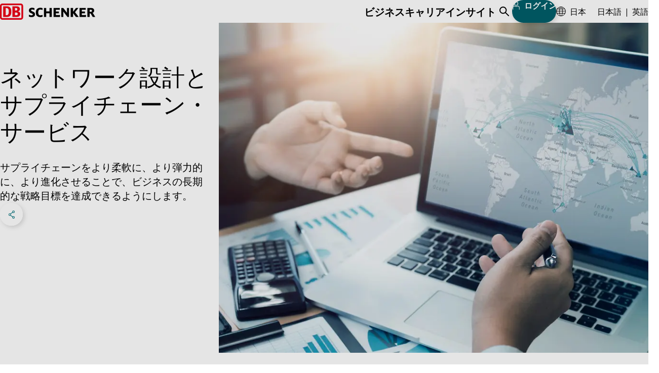

--- FILE ---
content_type: text/html;charset=UTF-8
request_url: https://www.dbschenker.com/jp-ja/business/contract-logistics/network-design-and-supply-chain-services
body_size: 28280
content:
<!DOCTYPE html>
<html lang="ja-JP" dir="ltr">
<head>
  <meta charset="utf-8">
  <link rel="canonical" href="https://www.dbschenker.com/jp-ja/business/contract-logistics/network-design-and-supply-chain-services">






  <meta http-equiv="Content-Security-Policy" content=" script-src 'self' www.dbschenker.com 'unsafe-inline' 'unsafe-eval' *.adobedtm.com activitymap.adobe.com img.en25.com *.usabilla.com https://cdn.eschenker.dbschenker.com www.google.com www.gstatic.com ecm-mediathek-deutschebahn.cdn.mediamid.com ssl.p.jwpcdn.com platform.twitter.com cdn.syndication.twimg.com www.google-analytics.com www.googletagmanager.com https://website-pr-s3-cdn.s3.eu-central-1.amazonaws.com https://digital-agent.tsc-p.aws.dbschenker.com">
  <meta name="viewport" content="initial-scale=1">
  <meta http-equiv="X-UA-Compatible" content="ie=edge">
  <title>ネットワーク設計・コンサルティングサービス｜サプライチェーンの最適化 | DB SCHENKER</title>
    <meta name="description" content="DBシェンカーが提供するネットワークデザインとサプライチェーンサービスの相乗効果により、サプライチェーン全体を最適化し、戦略的に開発されたネットワークデザイン研究に基づき、効率性を向上させることができます。">
    <meta name="keywords" content="物流ネットワーク設計,サプライチェーンコンサルタント">

<meta name="schenker:chunk-mapping" content="js/11.js:/resource/themes/global-2/js/11-850992-37.js">
<meta name="schenker:chunk-mapping" content="js/21.js:/resource/themes/global-2/js/21-2476162-1.js">
<meta name="schenker:chunk-mapping" content="js/6.js:/resource/themes/global-2/js/6-849244-41.js">
<meta name="schenker:chunk-mapping" content="js/17.js:/resource/themes/global-2/js/17-1656028-18.js">
<meta name="schenker:chunk-mapping" content="js/16.js:/resource/themes/global-2/js/16-1506396-27.js">
<meta name="schenker:chunk-mapping" content="js/5.js:/resource/themes/global-2/js/5-849242-46.js">
<meta name="schenker:chunk-mapping" content="js/7.js:/resource/themes/global-2/js/7-850996-32.js">
<meta name="schenker:chunk-mapping" content="js/4.js:/resource/themes/global-2/js/4-847644-49.js">
<meta name="schenker:chunk-mapping" content="js/8.js:/resource/themes/global-2/js/8-850998-33.js">
<meta name="schenker:chunk-mapping" content="js/19.js:/resource/themes/global-2/js/19-1721132-9.js">
<meta name="schenker:chunk-mapping" content="js/13.js:/resource/themes/global-2/js/13-912808-33.js">
<meta name="schenker:chunk-mapping" content="js/14.js:/resource/themes/global-2/js/14-1497132-24.js">
<meta name="schenker:chunk-mapping" content="js/3.js:/resource/themes/global-2/js/3-847642-50.js">
<meta name="schenker:chunk-mapping" content="js/18.js:/resource/themes/global-2/js/18-1656030-15.js">
<meta name="schenker:chunk-mapping" content="js/10.js:/resource/themes/global-2/js/10-850990-39.js">
<meta name="schenker:chunk-mapping" content="js/12.js:/resource/themes/global-2/js/12-850994-35.js">
<meta name="schenker:chunk-mapping" content="js/0.js:/resource/themes/global-2/js/0-832680-46.js">
<meta name="schenker:chunk-mapping" content="js/20.js:/resource/themes/global-2/js/20-2476160-1.js">
<meta name="schenker:chunk-mapping" content="js/35.js:/resource/themes/global-2/js/35-2476164-1.js">
<meta name="schenker:chunk-mapping" content="js/1.js:/resource/themes/global-2/js/1-847638-39.js">
<meta name="schenker:chunk-mapping" content="js/2.js:/resource/themes/global-2/js/2-847640-41.js">
<meta name="schenker:chunk-mapping" content="js/9.js:/resource/themes/global-2/js/9-851000-34.js">
<meta name="schenker:chunk-mapping" content="js/15.js:/resource/themes/global-2/js/15-1497134-25.js">
<script type="text/javascript">
Object.defineProperty(window, 'replaceChunksWithThemeVersion', {
value: function (originalSrc) {
var metaChunks = Array.from(document.querySelectorAll('meta[name="schenker:chunk-mapping"]'));
var themeAssetsMap = new Map(metaChunks.map(chunk => chunk.getAttribute('content').split(':')));
var chunkFileName = originalSrc.split('/').slice(-2).join('/');
return themeAssetsMap.get(chunkFileName);
},
configurable: false,
writable: false,
enumerable: false,
});
</script>
<script
type="text/javascript" defer src="/resource/themes/global-2/js/global-2-810662-100.js"
></script>
  <link
    rel="shortcut icon"
    href="/resource/crblob/810636/e3e3b62f9dcf2f4cab8f5f238d9b0bc7/favicon-dbs-teal-ico-data.ico"
    type="image/ico"
    sizes="32x32"
  >
  <link
    rel="shortcut icon"
    href="/resource/crblob/810638/2228f0ee08c4fcf701b62e0d423f1e52/favicon-dbs-teal-svg-data.svg"
    type="image/svg+xml"
    sizes="any"
  >
  <link rel="preload" href="/resource/crblob/832114/bd50d7959bec966fbaa6664aa6a5243c/notosans-light-woff2-data.woff2" as="font" type="font/woff2" crossorigin="anonymous">
  <link rel="preload" href="/resource/crblob/832128/b8cf8b20e25960f0153af20b7f30b889/notosans-regular-woff2-data.woff2" as="font" type="font/woff2" crossorigin="anonymous">
  <link rel="preload" href="/resource/crblob/832098/7988a1ab514a0695898c8e583f266b0b/notosans-black-woff2-data.woff2" as="font" type="font/woff2" crossorigin="anonymous">
  <style>
    html {
        --main-font: 'Noto Sans', Arial, sans-serif;
        --head-font: 'Noto Sans', Arial, sans-serif;
    }
  </style>

<link rel="stylesheet" media="screen" href="/resource/themes/global-2/css/global-2-810666-112.css"/>
<link rel="stylesheet" media="(min-width: 576px)" href="/resource/themes/global-2/css/global-2-S-813316-50.css"/>
<link rel="stylesheet" media="(min-width: 768px)" href="/resource/themes/global-2/css/global-2-M-813314-69.css"/>
<link rel="stylesheet" media="(min-width: 992px)" href="/resource/themes/global-2/css/global-2-L-813312-50.css"/>
<link rel="stylesheet" media="(min-width: 1200px)" href="/resource/themes/global-2/css/global-2-XL-813318-72.css"/>
<link rel="stylesheet" media="(min-width: 1400px)" href="/resource/themes/global-2/css/global-2-XXL-813320-53.css"/>
<link rel="stylesheet" media="print" href="/resource/themes/global-2/css/global-2-print-1491150-3.css"/>
<meta property="og:site_name" content="DB SCHENKER" />
<meta property="og:locale" content="ja-JP" />
<meta property="og:locale:alternate" content="en-BD" />
<meta property="og:locale:alternate" content="en-SG" />
<meta property="og:locale:alternate" content="en-FI" />
<meta property="og:locale:alternate" content="en-NZ" />
<meta property="og:locale:alternate" content="en-KZ" />
<meta property="og:locale:alternate" content="en-AU" />
<meta property="og:locale:alternate" content="fi-FI" />
<meta property="og:locale:alternate" content="es-ES" />
<meta property="og:locale:alternate" content="bg-BG" />
<meta property="og:locale:alternate" content="en-NL" />
<meta property="og:locale:alternate" content="ro-RO" />
<meta property="og:locale:alternate" content="pt-PT" />
<meta property="og:locale:alternate" content="fr-FR" />
<meta property="og:locale:alternate" content="en-ES" />
<meta property="og:locale:alternate" content="de-DE" />
<meta property="og:locale:alternate" content="sk-SK" />
<meta property="og:locale:alternate" content="en-KE" />
<meta property="og:locale:alternate" content="da-DK" />
<meta property="og:locale:alternate" content="en-EE" />
<meta property="og:locale:alternate" content="ko-KR" />
<meta property="og:locale:alternate" content="en-BE" />
<meta property="og:locale:alternate" content="de-CH" />
<meta property="og:locale:alternate" content="es-PA" />
<meta property="og:locale:alternate" content="de-AT" />
<meta property="og:locale:alternate" content="en-PH" />
<meta property="og:locale:alternate" content="pt-BR" />
<meta property="og:locale:alternate" content="en-SA" />
<meta property="og:locale:alternate" content="en-PA" />
<meta property="og:locale:alternate" content="en-MA" />
<meta property="og:locale:alternate" content="en-AO" />
<meta property="og:locale:alternate" content="el-GR" />
<meta property="og:locale:alternate" content="en-FR" />
<meta property="og:locale:alternate" content="en-SI" />
<meta property="og:locale:alternate" content="en-ID" />
<meta property="og:locale:alternate" content="en-JP" />
<meta property="og:locale:alternate" content="en-US" />
<meta property="og:locale:alternate" content="sv-SE" />
<meta property="og:locale:alternate" content="en-HU" />
<meta property="og:locale:alternate" content="en-RS" />
<meta property="og:locale:alternate" content="cs-CZ" />
<meta property="og:locale:alternate" content="en-GB" />
<meta property="og:locale:alternate" content="es-MX" />
<meta property="og:locale:alternate" content="pl-PL" />
<meta property="og:locale:alternate" content="en-CZ" />
<meta property="og:locale:alternate" content="en-EG" />
<meta property="og:locale:alternate" content="en-MX" />
<meta property="og:locale:alternate" content="es-CL" />
<meta property="og:locale:alternate" content="en-BG" />
<meta property="og:locale:alternate" content="en-IE" />
<meta property="og:locale:alternate" content="en-CL" />
<meta property="og:locale:alternate" content="en-ZA" />
<meta property="og:locale:alternate" content="en-TH" />
<meta property="og:locale:alternate" content="en-NO" />
<meta property="og:locale:alternate" content="en-QA" />
<meta property="og:locale:alternate" content="en-KH" />
<meta property="og:locale:alternate" content="en-LT" />
<meta property="og:locale:alternate" content="en-NA" />
<meta property="og:locale:alternate" content="en-OM" />
<meta property="og:locale:alternate" content="en-IT" />
<meta property="og:locale:alternate" content="en-MY" />
<meta property="og:locale:alternate" content="en-BH" />
<meta property="og:locale:alternate" content="en-SK" />
<meta property="og:locale:alternate" content="en-TW" />
<meta property="og:locale:alternate" content="en-BA" />
<meta property="og:locale:alternate" content="en-MK" />
<meta property="og:locale:alternate" content="es-AR" />
<meta property="og:locale:alternate" content="en-GR" />
<meta property="og:locale:alternate" content="en-AR" />
<meta property="og:locale:alternate" content="en-DK" />
<meta property="og:locale:alternate" content="zh-CN" />
<meta property="og:locale:alternate" content="en-LU" />
<meta property="og:locale:alternate" content="en-UG" />
<meta property="og:locale:alternate" content="es-VE" />
<meta property="og:locale:alternate" content="en-MZ" />
<meta property="og:locale:alternate" content="fr-CA" />
<meta property="og:locale:alternate" content="en-IN" />
<meta property="og:locale:alternate" content="es-PE" />
<meta property="og:locale:alternate" content="en-VE" />
<meta property="og:locale:alternate" content="hu-HU" />
<meta property="og:locale:alternate" content="en-CN" />
<meta property="og:locale:alternate" content="en-SE" />
<meta property="og:locale:alternate" content="no-NO" />
<meta property="og:locale:alternate" content="nl-NL" />
<meta property="og:locale:alternate" content="en-PE" />
<meta property="og:locale:alternate" content="it-IT" />
<meta property="og:locale:alternate" content="en-PL" />
<meta property="og:locale:alternate" content="en-GE" />
<meta property="og:locale:alternate" content="nl-BE" />
<meta property="og:locale:alternate" content="en-DE" />
<meta property="og:locale:alternate" content="en" />
<meta property="og:locale:alternate" content="en-LV" />
<meta property="og:locale:alternate" content="en-AE" />
<meta property="og:locale:alternate" content="en-RO" />
<meta property="og:locale:alternate" content="en-PT" />
<meta property="og:locale:alternate" content="es-GT" />
<meta property="og:locale:alternate" content="en-TR" />
<meta property="og:locale:alternate" content="en-GT" />
<meta property="og:locale:alternate" content="en-MM" />
<meta property="og:locale:alternate" content="en-CH" />
<meta property="og:locale:alternate" content="en-AT" />
<meta property="og:locale:alternate" content="en-CA" />
<meta property="og:locale:alternate" content="en-KR" />
<meta property="og:locale:alternate" content="ar-SA" />
<meta property="og:locale:alternate" content="en-HR" />
<meta property="og:locale:alternate" content="en-BY" />
<meta property="og:locale:alternate" content="en-BR" />
<meta property="og:locale:alternate" content="sl-SI" />
<meta property="og:locale:alternate" content="en-VN" />
<meta property="og:locale:alternate" content="fr-MA" />
<meta property="og:locale:alternate" content="en-TZ" />
<meta property="og:title" content="ネットワーク設計・コンサルティングサービス｜サプライチェーンの最適化" />
<meta property="og:description" content="DBシェンカーが提供するネットワークデザインとサプライチェーンサービスの相乗効果により、サプライチェーン全体を最適化し、戦略的に開発されたネットワークデザイン研究に基づき、効率性を向上させることができます。" />
<meta property="og:type" content="website" />
<meta property="og:url" content="https://www.dbschenker.com/jp-ja/business/contract-logistics/network-design-and-supply-chain-services" />
<meta property="og:image" content="https://www.dbschenker.com/resource/image/2044510/16:9/1200/675/da2201440073fbc11060ec434ea61929/10EEBB943E6D96547D2D52F42D2D26DF/db-schenker-contract-logistics-network-design-stage.jpg" />
<meta property="og:image:secure_url" content="https://www.dbschenker.com/resource/image/2044510/16:9/1200/675/da2201440073fbc11060ec434ea61929/10EEBB943E6D96547D2D52F42D2D26DF/db-schenker-contract-logistics-network-design-stage.jpg" />
<meta property="og:image:alt" content="Two hands pointing at a laptop screen which shows a maps detailing the transportation network" />
  <script>
    window.adobeDataLayer = window.adobeDataLayer || [];
    window.dataLayer = window.dataLayer || [];
    window.adobePageLoadEvent = {
      'event': 'pageLoad',
      'page': {
        'pageInfo': {
          'destinationURL': document.URL,
          'referringURL': document.referrer,
          'hostname': window.location.hostname,
          'countryVersion': 'jp',
          'languageVersion': 'ja',
        },
        'category': {
          'primaryCategory': 'business',
          'secondaryCategory': 'contract-logistics',
          'portal': 'dbs website',
        }
      }
    };
    window.adobeDataLayer.push(window.adobePageLoadEvent);
    window.dataLayer.push(window.adobePageLoadEvent);
  </script>
  <script
    type="tracking/statistical-tracking"
    src="https://assets.adobedtm.com/ab146adbe5bd/fd725cf09e45/launch-a75abc0fcd5f.min.js"
    async
  ></script>
  <script type="tracking/marketing-tracking">
    var _elqQ = _elqQ || []; _elqQ.push(['elqSetSiteId', '804982657']); _elqQ.push(['elqUseFirstPartyCookie', 'stat.dbschenker.com']); _elqQ.push(['elqTrackPageView']); (function() { function async_load() { var s = document.createElement('script'); s.type = 'text/javascript'; s.async = true; s.src = '//img.en25.com/i/elqCfg.min.js'; var x = document.getElementsByTagName('script')[0]; x.parentNode.insertBefore(s, x); } if(window.addEventListener) window.addEventListener('DOMContentLoaded', async_load, false); else if (window.attachEvent) window.attachEvent('onload', async_load); })();
  </script>
  <script>
    window.dataLayer = window.dataLayer || [];
    function gtagConsent() { dataLayer.push(arguments); }
    gtagConsent('consent', 'default', {
      ad_user_data: 'denied',
      ad_personalization: 'denied',
      ad_storage: 'denied',
      analytics_storage: 'denied',
      wait_for_update: 500,
    });
    dataLayer.push({'gtm.start': new Date().getTime(), 'event': 'gtm.js'});
  </script>
  <script
    type="tracking/statistical-tracking"
  >
    gtagConsent('consent', 'update', {
      analytics_storage: 'granted'
    });
    dataLayer.push({
      'event': 'cookie_cat_statistic'
    });
  </script>
  <script
    type="tracking/marketing-tracking"
  >
    gtagConsent('consent', 'update', {
      ad_user_data: 'granted',
      ad_personalization: 'granted',
      ad_storage: 'granted',
    });
    dataLayer.push({
      'event': 'cookie_cat_marketing'
    });
  </script>
  <script
    type="tracking/statistical-tracking"
    src="https://www.googletagmanager.com/gtm.js?id=GTM-TL2Z8N49"
    async
  ></script>
  <script
    type="tracking/marketing-tracking"
    src="https://www.googletagmanager.com/gtm.js?id=GTM-TL2Z8N49"
    async
  ></script>
</head>
<body>
<header class="js-header header-box">
<div class="header-static-line">
<nav class="content-box header-content" aria-label="ヘッダーアイテム">
<a
href="/jp-ja"
class="header-content__logo"
aria-label="DB Schenker Logo"
>
<svg class="icon icon--logo header-content__logo-icon" xmlns="http://www.w3.org/2000/svg" viewBox="0 0 180.924 30.754">
<path d="m62.301 15.213-.276-.121a10 10 0 0 1-2.257-1.085 1.39 1.39 0 0 1-.775-1.257c0-.93.775-1.413 2.326-1.413a8.8 8.8 0 0 1 3.964.934l.241.1V8.804l-.122-.053a12 12 0 0 0-4.273-.791c-3.945 0-6.2 1.9-6.2 5.186 0 2.48 1.12 3.911 4.015 5.082 3.064 1.276 3.357 1.603 3.357 2.533 0 1.086-.918 1.637-2.718 1.637a9.3 9.3 0 0 1-4.5-1.173l-.259-.121v3.584l.1.053a11.1 11.1 0 0 0 4.93 1.051c4.307 0 6.685-1.9 6.685-5.323.018-2.6-1.067-3.929-4.238-5.256m18.453 6.375a10.6 10.6 0 0 1-4.07.809c-2.84 0-3.96-1.516-3.96-5.427 0-4.083 1.085-5.6 3.98-5.6a10.2 10.2 0 0 1 3.929.793l.241.1V8.735l-.12-.052a11.9 11.9 0 0 0-4.187-.706 8.73 8.73 0 0 0-5.841 1.928c-1.809 1.586-2.653 3.827-2.653 7.083 0 2.756.568 4.737 1.809 6.2a8.26 8.26 0 0 0 6.548 2.586 10.6 10.6 0 0 0 4.428-.93l.1-.051v-3.309ZM93.986 8.373v6.615h-6.1V8.373h-4.41v17.074h4.41V18.4h6.083v7.047h4.41V8.373Zm12.076 13.611V18.4h5.859v-3.305h-5.859v-3.277h7.427V8.355h-11.838V25.43h12.181l.311-3.463c.017.017-7.736.017-8.081.017m21.261-13.611v9.338c-.586-.758-7.097-9.338-7.097-9.338h-3.688v17.074h3.739v-10.32c.585.775 7.856 10.32 7.856 10.32h2.929V8.373Zm15.179 8.046c.172-.209 6.444-8.046 6.444-8.046h-4.588s-5.043 6.548-5.611 7.288V8.373h-4.395v17.074h4.395v-7.219l5.53 7.218h5.237s-6.84-8.82-7.012-9.027m12.991 5.565V18.4h5.875v-3.305h-5.875v-3.277h7.427V8.355h-11.838V25.43h12.181l.311-3.463c.017.017-7.736.017-8.081.017m14.886-10.32h2.015c1.705 0 2.257.482 2.257 1.981s-.62 2.05-2.257 2.05h-2.015Zm6.84 7.633a4.66 4.66 0 0 0-1.533-1.621c2.24-.724 3.238-2 3.238-4.254 0-3.4-2.1-5.049-6.409-5.049h-6.547v17.074h4.411v-6.736h.552c1 0 1.343.259 2.118 1.568l3.068 5.168h4.806Z"/>
<g fill="#ec0016">
<path d="M40.73 26.326a1.21 1.21 0 0 1-1.206 1.257H4.416a1.22 1.22 0 0 1-1.206-1.257V4.377a1.21 1.21 0 0 1 1.206-1.259h35.108a1.21 1.21 0 0 1 1.206 1.259ZM39.524 0H4.416A4.38 4.38 0 0 0 .005 4.377v21.949a4.423 4.423 0 0 0 4.411 4.428h35.108a4.423 4.423 0 0 0 4.411-4.428V4.377A4.38 4.38 0 0 0 39.524 0"/>
<path d="M16.644 15.709c0-4.049-.413-7.218-4.79-7.218h-.984v13.7h1.724c2.551 0 4.049-2.05 4.049-6.478m-3.221 9.735H6.03V5.309h7.392c5.2 0 8.081 3.256 8.081 9.976.016 5.824-1.933 10.111-8.081 10.163m16.988-3.257h-1.986v-5.168h2.123c2.516 0 3.119 1.464 3.119 2.589 0 2.584-2.5 2.584-3.256 2.584M28.424 8.425h1.52c2.171 0 3.033.758 3.033 2.429a2.41 2.41 0 0 1-2.637 2.43h-1.916Zm5.862 6.495a4.94 4.94 0 0 0 3.516-4.686c0-.413-.086-4.91-5.755-4.91h-8.423v20.124h7.113c1.878 0 7.754 0 7.754-5.669.017-1.413-.552-4.066-4.2-4.859"/>
</g>
</svg>
<svg class="icon icon--logo header-content__logo-icon header-content__logo-icon--forced-colors" xmlns="http://www.w3.org/2000/svg" viewBox="0 0 180.92 30.75">
<path fill="currentColor" d="m62.3 15.21-.27-.12a10 10 0 0 1-2.26-1.08 1.39 1.39 0 0 1-.78-1.26c0-.93.78-1.41 2.33-1.41a8.8 8.8 0 0 1 3.96.93l.24.1V8.8l-.12-.05a12 12 0 0 0-4.27-.79c-3.95 0-6.2 1.9-6.2 5.19 0 2.48 1.12 3.9 4.01 5.08 3.07 1.27 3.36 1.6 3.36 2.53 0 1.09-.92 1.64-2.72 1.64a9.3 9.3 0 0 1-4.5-1.17l-.26-.13v3.59l.1.05a11.1 11.1 0 0 0 4.93 1.05c4.31 0 6.69-1.9 6.69-5.32.02-2.6-1.07-3.93-4.24-5.26m18.45 6.38a10.6 10.6 0 0 1-4.07.8c-2.84 0-3.96-1.5-3.96-5.42 0-4.08 1.09-5.6 3.98-5.6a10.2 10.2 0 0 1 3.93.8l.24.1V8.73l-.12-.06a11.9 11.9 0 0 0-4.18-.7 8.73 8.73 0 0 0-5.84 1.93c-1.81 1.58-2.66 3.82-2.66 7.08 0 2.75.57 4.74 1.81 6.2a8.26 8.26 0 0 0 6.55 2.58 10.6 10.6 0 0 0 4.43-.93l.1-.05v-3.3ZM93.99 8.37V15h-6.1V8.37h-4.41v17.08h4.4V18.4h6.09v7.05h4.4V8.37Zm12.07 13.61V18.4h5.86v-3.3h-5.86v-3.28h7.43V8.36h-11.84v17.07h12.18l.31-3.46c.02.01-7.73.01-8.08.01m21.26-13.61v9.34l-7.1-9.34h-3.68v17.08h3.74V15.13l7.85 10.32h2.93V8.37Zm15.18 8.05 6.45-8.05h-4.6l-5.6 7.3v-7.3h-4.4v17.08h4.4v-7.22l5.53 7.22h5.23l-7-9.03m12.99 5.56V18.4h5.87v-3.3h-5.88v-3.28h7.43V8.36h-11.84v17.07h12.18l.31-3.46c.02.01-7.73.01-8.08.01m14.89-10.32h2.01c1.7 0 2.26.49 2.26 1.98s-.62 2.05-2.26 2.05h-2.01Zm6.84 7.64a4.66 4.66 0 0 0-1.53-1.62c2.24-.73 3.23-2 3.23-4.26 0-3.4-2.1-5.05-6.4-5.05h-6.55v17.08h4.4V18.7h.56c1 0 1.34.26 2.12 1.57l3.07 5.17h4.8ZM40.73 26.33a1.21 1.21 0 0 1-1.2 1.25H4.41a1.22 1.22 0 0 1-1.21-1.25V4.38a1.21 1.21 0 0 1 1.2-1.26h35.11a1.21 1.21 0 0 1 1.21 1.26ZM39.53 0H4.41A4.38 4.38 0 0 0 0 4.38v21.95a4.42 4.42 0 0 0 4.42 4.42h35.1a4.42 4.42 0 0 0 4.41-4.42V4.38A4.38 4.38 0 0 0 39.53 0"/>
<path fill="currentColor" d="M16.64 15.7c0-4.04-.4-7.2-4.79-7.2h-.98v13.7h1.72c2.56 0 4.05-2.06 4.05-6.49m-3.22 9.74H6.03V5.3h7.4c5.2 0 8.07 3.25 8.07 9.98.02 5.82-1.93 10.1-8.08 10.16m16.99-3.24h-1.99v-5.18h2.13c2.51 0 3.12 1.47 3.12 2.6 0 2.58-2.5 2.58-3.26 2.58M28.42 8.43h1.52c2.17 0 3.04.75 3.04 2.42a2.41 2.41 0 0 1-2.64 2.43h-1.92Zm5.87 6.49a4.94 4.94 0 0 0 3.51-4.69c0-.4-.08-4.9-5.75-4.9h-8.43v20.12h7.12c1.87 0 7.75 0 7.75-5.67.02-1.41-.55-4.07-4.2-4.86"/>
</svg>
<span class="visuallyhidden">ホームページに戻る</span>
</a>
<ul class="reset-list header-content-menu header-content__link-menu js-navigation" aria-label="メインナビゲーション" tabindex="0">
<li> <button class="h8-font-id header-content-menu__button" data-menu-id="data-id-1-94s6exs2891td6kptt4v44f3q">ビジネス</button>
<div class="main-navigation">
<div class="main-navigation__all-levels-wrapper js-main-menu">
<div class="content-box">
<div
class="main-navigation__level-wrapper main-navigation__level-wrapper--level-1"
data-nav-level="1"
data-button-id="data-id-1-94s6exs2891td6kptt4v44f3q"
>
<ul role="list" class="reset-list main-navigation__level main-navigation__level--1">
<li role="listitem" class="js-menu-item main-navigation__item">
<div class="main-navigation__item-content">
<button class="c2-font-id main-navigation__clickable main-navigation__button">
デジタルサービスハブ
<svg class="icon icon--chevron-right icon--svg c2-font-id main-navigation__item-icon" xmlns="http://www.w3.org/2000/svg" viewBox="0 0 10 18">
<polyline fill="none" stroke="currentColor" stroke-linecap="round" stroke-linejoin="round" stroke-width="2" points="1 1, 9 9, 1 17"/>
</svg>
<span class="visuallyhidden">クリックしてメニューを開く</span>
</button>
<div
class="main-navigation__level-wrapper main-navigation__level-wrapper--level-2"
data-nav-level="2"
data-button-id=""
>
<ul role="list" class="reset-list main-navigation__level main-navigation__level--2">
<li role="listitem" class="js-menu-item main-navigation__item">
<div class="main-navigation__item-content">
<a href="/jp-ja/business/services/book-and-track" class="reset-link c2-font-id main-navigation__clickable">
輸送を予約・トラッキングする
<span class="visuallyhidden">クリックしてページを開く</span>
</a>
</div>
</li>
<li role="listitem" class="js-menu-item main-navigation__item">
<div class="main-navigation__item-content">
<a href="/jp-ja/business/services/visibility-and-condition-monitoring" class="reset-link c2-font-id main-navigation__clickable">
貨物状態のモニタリング
<span class="visuallyhidden">クリックしてページを開く</span>
</a>
</div>
</li>
</ul>
<div class="main-navigation__teasers main-navigation__teasers--level-2">
<div class="" data-discover-link-level="0">
<a href="/jp-ja/business/services" class="reset-link discover-link main-navigation__discover-link">
<span class="c1-font-id">デジタルサービスハブ</span>
<svg class="icon icon--arrow-teaser icon--svg discover-link__icon" xmlns="http://www.w3.org/2000/svg" viewBox="0 0 255 206">
<g stroke="currentColor" stroke-linecap="round" stroke-width="9">
<line x1="5" x2="60" y1="103" y2="103"/>
<g>
<rect width="255" height="206" x="-50" fill="transparent" stroke="transparent"/>
<line x1="5" x2="200" y1="103" y2="103"/>
<line x1="100" x2="200" y1="5" y2="103"/>
<line x1="100" x2="200" y1="201" y2="103"/>
<animateTransform fill="freeze" attributeName="transform" begin="mouseenter" dur="200ms" end="mouseleave" from="0 0" repeatCount="1" to="50 0"/>
<animateTransform fill="freeze" attributeName="transform" begin="mouseleave" dur="200ms" end="mouseenter" from="50 0" repeatCount="1" to="0 0"/>
</g>
</g>
</svg>
</a>
</div>
</div>
</div>
</div>
</li>
<li role="listitem" class="js-menu-item main-navigation__item">
<div class="main-navigation__item-content">
<button class="c2-font-id main-navigation__clickable main-navigation__button">
輸送
<svg class="icon icon--chevron-right icon--svg c2-font-id main-navigation__item-icon" xmlns="http://www.w3.org/2000/svg" viewBox="0 0 10 18">
<polyline fill="none" stroke="currentColor" stroke-linecap="round" stroke-linejoin="round" stroke-width="2" points="1 1, 9 9, 1 17"/>
</svg>
<span class="visuallyhidden">クリックしてメニューを開く</span>
</button>
<div
class="main-navigation__level-wrapper main-navigation__level-wrapper--level-2"
data-nav-level="2"
data-button-id=""
>
<ul role="list" class="reset-list main-navigation__level main-navigation__level--2">
<li role="listitem" class="js-menu-item main-navigation__item">
<div class="main-navigation__item-content">
<a href="/jp-ja/business/transport/land-transport" class="reset-link c2-font-id main-navigation__clickable">
陸上輸送
<span class="visuallyhidden">クリックしてページを開く</span>
</a>
</div>
</li>
<li role="listitem" class="js-menu-item main-navigation__item">
<div class="main-navigation__item-content">
<a href="/jp-ja/business/transport/air-freight" class="reset-link c2-font-id main-navigation__clickable">
航空貨物
<span class="visuallyhidden">クリックしてページを開く</span>
</a>
</div>
</li>
<li role="listitem" class="js-menu-item main-navigation__item">
<div class="main-navigation__item-content">
<a href="/jp-ja/business/transport/ocean-freight" class="reset-link c2-font-id main-navigation__clickable">
海上輸送
<span class="visuallyhidden">クリックしてページを開く</span>
</a>
</div>
</li>
<li role="listitem" class="js-menu-item main-navigation__item">
<div class="main-navigation__item-content">
<a href="/jp-ja/business/transport/intermodal-solutions" class="reset-link c2-font-id main-navigation__clickable">
インターモーダル・ロジスティクス
<span class="visuallyhidden">クリックしてページを開く</span>
</a>
</div>
</li>
<li role="listitem" class="js-menu-item main-navigation__item">
<div class="main-navigation__item-content">
<a href="/jp-ja/business/transport/project-logistics" class="reset-link c2-font-id main-navigation__clickable">
プロジェクトロジスティクス
<span class="visuallyhidden">クリックしてページを開く</span>
</a>
</div>
</li>
<li role="listitem" class="js-menu-item main-navigation__item">
<div class="main-navigation__item-content">
<a href="/jp-ja/business/transport/carrier-business" class="reset-link c2-font-id main-navigation__clickable">
キャリアビジネス
<span class="visuallyhidden">クリックしてページを開く</span>
</a>
</div>
</li>
<li role="listitem" class="js-menu-item main-navigation__item">
<div class="main-navigation__item-content">
<a href="/jp-ja/business/transport/cargo-insurance" class="reset-link c2-font-id main-navigation__clickable">
貨物保険
<span class="visuallyhidden">クリックしてページを開く</span>
</a>
</div>
</li>
</ul>
<div class="main-navigation__teasers main-navigation__teasers--level-2">
<div class="" data-discover-link-level="0">
<a href="/jp-ja/business/transport" class="reset-link discover-link main-navigation__discover-link">
<span class="c1-font-id">輸送</span>
<svg class="icon icon--arrow-teaser icon--svg discover-link__icon" xmlns="http://www.w3.org/2000/svg" viewBox="0 0 255 206">
<g stroke="currentColor" stroke-linecap="round" stroke-width="9">
<line x1="5" x2="60" y1="103" y2="103"/>
<g>
<rect width="255" height="206" x="-50" fill="transparent" stroke="transparent"/>
<line x1="5" x2="200" y1="103" y2="103"/>
<line x1="100" x2="200" y1="5" y2="103"/>
<line x1="100" x2="200" y1="201" y2="103"/>
<animateTransform fill="freeze" attributeName="transform" begin="mouseenter" dur="200ms" end="mouseleave" from="0 0" repeatCount="1" to="50 0"/>
<animateTransform fill="freeze" attributeName="transform" begin="mouseleave" dur="200ms" end="mouseenter" from="50 0" repeatCount="1" to="0 0"/>
</g>
</g>
</svg>
</a>
</div>
</div>
</div>
</div>
</li>
<li role="listitem" class="js-menu-item main-navigation__item">
<div class="main-navigation__item-content">
<button class="c3-font-id main-navigation__clickable main-navigation__button">
コントラクトロジスティクス
<svg class="icon icon--chevron-right icon--svg c2-font-id main-navigation__item-icon" xmlns="http://www.w3.org/2000/svg" viewBox="0 0 10 18">
<polyline fill="none" stroke="currentColor" stroke-linecap="round" stroke-linejoin="round" stroke-width="2" points="1 1, 9 9, 1 17"/>
</svg>
<span class="visuallyhidden">クリックしてメニューを開く</span>
</button>
<div
class="main-navigation__level-wrapper main-navigation__level-wrapper--level-2"
data-nav-level="2"
data-button-id=""
>
<ul role="list" class="reset-list main-navigation__level main-navigation__level--2">
<li role="listitem" class="js-menu-item main-navigation__item">
<div class="main-navigation__item-content">
<a href="/jp-ja/business/contract-logistics/fulfillment-plus" class="reset-link c2-font-id main-navigation__clickable">
フルフィルメント・プラス
<span class="visuallyhidden">クリックしてページを開く</span>
</a>
</div>
</li>
<li role="listitem" class="js-menu-item main-navigation__item">
<div class="main-navigation__item-content">
<a href="/jp-ja/business/contract-logistics/omnichannel-and-e-commerce" class="reset-link c2-font-id main-navigation__clickable">
オムニチャネル／Eコマース
<span class="visuallyhidden">クリックしてページを開く</span>
</a>
</div>
</li>
<li role="listitem" class="js-menu-item main-navigation__item">
<div class="main-navigation__item-content">
<a href="/jp-ja/business/contract-logistics/reverse-logistics" class="reset-link c2-font-id main-navigation__clickable">
リバース・ロジスティクス
<span class="visuallyhidden">クリックしてページを開く</span>
</a>
</div>
</li>
<li role="listitem" class="js-menu-item main-navigation__item">
<div class="main-navigation__item-content">
<a href="/jp-ja/business/contract-logistics/automotive-aftermarket" class="reset-link c2-font-id main-navigation__clickable">
自動車アフターマーケット
<span class="visuallyhidden">クリックしてページを開く</span>
</a>
</div>
</li>
<li role="listitem" class="js-menu-item main-navigation__item">
<div class="main-navigation__item-content">
<a href="/jp-ja/business/contract-logistics/production-and-manufacturing" class="reset-link c2-font-id main-navigation__clickable">
生産・製造
<span class="visuallyhidden">クリックしてページを開く</span>
</a>
</div>
</li>
<li role="listitem" class="js-menu-item main-navigation__item">
<div class="main-navigation__item-content">
<a href="/jp-ja/business/contract-logistics/network-design-and-supply-chain-services" class="reset-link c3-font-id main-navigation__clickable">
ネットワーク設計とサプライチェーン・サービス
<span class="visuallyhidden">クリックしてページを開く</span>
</a>
</div>
</li>
</ul>
<div class="main-navigation__teasers main-navigation__teasers--level-2">
<div class="" data-discover-link-level="0">
<a href="/jp-ja/business/contract-logistics" class="reset-link discover-link main-navigation__discover-link">
<span class="c1-font-id">コントラクトロジスティクス</span>
<svg class="icon icon--arrow-teaser icon--svg discover-link__icon" xmlns="http://www.w3.org/2000/svg" viewBox="0 0 255 206">
<g stroke="currentColor" stroke-linecap="round" stroke-width="9">
<line x1="5" x2="60" y1="103" y2="103"/>
<g>
<rect width="255" height="206" x="-50" fill="transparent" stroke="transparent"/>
<line x1="5" x2="200" y1="103" y2="103"/>
<line x1="100" x2="200" y1="5" y2="103"/>
<line x1="100" x2="200" y1="201" y2="103"/>
<animateTransform fill="freeze" attributeName="transform" begin="mouseenter" dur="200ms" end="mouseleave" from="0 0" repeatCount="1" to="50 0"/>
<animateTransform fill="freeze" attributeName="transform" begin="mouseleave" dur="200ms" end="mouseenter" from="50 0" repeatCount="1" to="0 0"/>
</g>
</g>
</svg>
</a>
</div>
</div>
</div>
</div>
</li>
<li role="listitem" class="js-menu-item main-navigation__item">
<div class="main-navigation__item-content">
<button class="c2-font-id main-navigation__clickable main-navigation__button">
4PL / アドバンスト・ロジスティクス・サービス
<svg class="icon icon--chevron-right icon--svg c2-font-id main-navigation__item-icon" xmlns="http://www.w3.org/2000/svg" viewBox="0 0 10 18">
<polyline fill="none" stroke="currentColor" stroke-linecap="round" stroke-linejoin="round" stroke-width="2" points="1 1, 9 9, 1 17"/>
</svg>
<span class="visuallyhidden">クリックしてメニューを開く</span>
</button>
<div
class="main-navigation__level-wrapper main-navigation__level-wrapper--level-2"
data-nav-level="2"
data-button-id=""
>
<ul role="list" class="reset-list main-navigation__level main-navigation__level--2">
<li role="listitem" class="js-menu-item main-navigation__item">
<div class="main-navigation__item-content">
<a href="/jp-ja/business/fourth-party-logistics/freight-management" class="reset-link c2-font-id main-navigation__clickable">
フレートマネジメント
<span class="visuallyhidden">クリックしてページを開く</span>
</a>
</div>
</li>
<li role="listitem" class="js-menu-item main-navigation__item">
<div class="main-navigation__item-content">
<a href="/jp-ja/business/fourth-party-logistics/managed-transport-management" class="reset-link c2-font-id main-navigation__clickable">
マネージドTMSサービス
<span class="visuallyhidden">クリックしてページを開く</span>
</a>
</div>
</li>
<li role="listitem" class="js-menu-item main-navigation__item">
<div class="main-navigation__item-content">
<a href="/jp-ja/business/fourth-party-logistics/order-management" class="reset-link c2-font-id main-navigation__clickable">
オーダーマネジメント
<span class="visuallyhidden">クリックしてページを開く</span>
</a>
</div>
</li>
</ul>
<div class="main-navigation__teasers main-navigation__teasers--level-2">
<div class="" data-discover-link-level="0">
<a href="/jp-ja/business/fourth-party-logistics" class="reset-link discover-link main-navigation__discover-link">
<span class="c1-font-id">4PL / アドバンスト・ロジスティクス・サービス</span>
<svg class="icon icon--arrow-teaser icon--svg discover-link__icon" xmlns="http://www.w3.org/2000/svg" viewBox="0 0 255 206">
<g stroke="currentColor" stroke-linecap="round" stroke-width="9">
<line x1="5" x2="60" y1="103" y2="103"/>
<g>
<rect width="255" height="206" x="-50" fill="transparent" stroke="transparent"/>
<line x1="5" x2="200" y1="103" y2="103"/>
<line x1="100" x2="200" y1="5" y2="103"/>
<line x1="100" x2="200" y1="201" y2="103"/>
<animateTransform fill="freeze" attributeName="transform" begin="mouseenter" dur="200ms" end="mouseleave" from="0 0" repeatCount="1" to="50 0"/>
<animateTransform fill="freeze" attributeName="transform" begin="mouseleave" dur="200ms" end="mouseenter" from="50 0" repeatCount="1" to="0 0"/>
</g>
</g>
</svg>
</a>
</div>
</div>
</div>
</div>
</li>
<li role="listitem" class="js-menu-item main-navigation__item">
<div class="main-navigation__item-content">
<button class="c2-font-id main-navigation__clickable main-navigation__button">
業界別ソリューション
<svg class="icon icon--chevron-right icon--svg c2-font-id main-navigation__item-icon" xmlns="http://www.w3.org/2000/svg" viewBox="0 0 10 18">
<polyline fill="none" stroke="currentColor" stroke-linecap="round" stroke-linejoin="round" stroke-width="2" points="1 1, 9 9, 1 17"/>
</svg>
<span class="visuallyhidden">クリックしてメニューを開く</span>
</button>
<div
class="main-navigation__level-wrapper main-navigation__level-wrapper--level-2"
data-nav-level="2"
data-button-id=""
>
<ul role="list" class="reset-list main-navigation__level main-navigation__level--2">
<li role="listitem" class="js-menu-item main-navigation__item">
<div class="main-navigation__item-content">
<a href="/jp-ja/business/industry-solutions/aerospace-and-defense-logistics" class="reset-link c2-font-id main-navigation__clickable">
航空宇宙・防衛
<span class="visuallyhidden">クリックしてページを開く</span>
</a>
</div>
</li>
<li role="listitem" class="js-menu-item main-navigation__item">
<div class="main-navigation__item-content">
<a href="/jp-ja/business/industry-solutions/aid-and-relief-logistics" class="reset-link c2-font-id main-navigation__clickable">
救援支援物資ロジスティクス
<span class="visuallyhidden">クリックしてページを開く</span>
</a>
</div>
</li>
<li role="listitem" class="js-menu-item main-navigation__item">
<div class="main-navigation__item-content">
<a href="/jp-ja/business/industry-solutions/automobility-plus-logistics" class="reset-link c2-font-id main-navigation__clickable">
オートモビリティ+
<span class="visuallyhidden">クリックしてページを開く</span>
</a>
</div>
</li>
<li role="listitem" class="js-menu-item main-navigation__item">
<div class="main-navigation__item-content">
<a href="/jp-ja/business/industry-solutions/battery-logistics" class="reset-link c2-font-id main-navigation__clickable">
バッテリー
<span class="visuallyhidden">クリックしてページを開く</span>
</a>
</div>
</li>
<li role="listitem" class="js-menu-item main-navigation__item">
<div class="main-navigation__item-content">
<a href="/jp-ja/business/industry-solutions/beverages-logistics" class="reset-link c2-font-id main-navigation__clickable">
ビバレッジ
<span class="visuallyhidden">クリックしてページを開く</span>
</a>
</div>
</li>
<li role="listitem" class="js-menu-item main-navigation__item">
<div class="main-navigation__item-content">
<a href="/jp-ja/business/industry-solutions/cloud-computing-logistics" class="reset-link c2-font-id main-navigation__clickable">
クラウドコンピューティング
<span class="visuallyhidden">クリックしてページを開く</span>
</a>
</div>
</li>
<li role="listitem" class="js-menu-item main-navigation__item">
<div class="main-navigation__item-content">
<a href="/jp-ja/business/industry-solutions/consumer-logistics" class="reset-link c2-font-id main-navigation__clickable">
コンシューマー
<span class="visuallyhidden">クリックしてページを開く</span>
</a>
</div>
</li>
<li role="listitem" class="js-menu-item main-navigation__item">
<div class="main-navigation__item-content">
<a href="/jp-ja/business/industry-solutions/e-commerce-logistics" class="reset-link c2-font-id main-navigation__clickable">
Eコマース
<span class="visuallyhidden">クリックしてページを開く</span>
</a>
</div>
</li>
<li role="listitem" class="js-menu-item main-navigation__item">
<div class="main-navigation__item-content">
<a href="/jp-ja/business/industry-solutions/electronics-logistics" class="reset-link c2-font-id main-navigation__clickable">
エレクトロニクス
<span class="visuallyhidden">クリックしてページを開く</span>
</a>
</div>
</li>
<li role="listitem" class="js-menu-item main-navigation__item">
<div class="main-navigation__item-content">
<a href="/jp-ja/business/industry-solutions/fashion-and-retail-logistics" class="reset-link c2-font-id main-navigation__clickable">
ファッション＆リテール
<span class="visuallyhidden">クリックしてページを開く</span>
</a>
</div>
</li>
<li role="listitem" class="js-menu-item main-navigation__item">
<div class="main-navigation__item-content">
<a href="/jp-ja/business/industry-solutions/healthcare-logistics" class="reset-link c2-font-id main-navigation__clickable">
ヘルスケア
<span class="visuallyhidden">クリックしてページを開く</span>
</a>
</div>
</li>
<li role="listitem" class="js-menu-item main-navigation__item">
<div class="main-navigation__item-content">
<a href="/jp-ja/business/industry-solutions/hotel-logistics" class="reset-link c2-font-id main-navigation__clickable">
ホテル
<span class="visuallyhidden">クリックしてページを開く</span>
</a>
</div>
</li>
<li role="listitem" class="js-menu-item main-navigation__item">
<div class="main-navigation__item-content">
<a href="/jp-ja/business/industry-solutions/industrial-logistics" class="reset-link c2-font-id main-navigation__clickable">
インダストリアル
<span class="visuallyhidden">クリックしてページを開く</span>
</a>
</div>
</li>
<li role="listitem" class="js-menu-item main-navigation__item">
<div class="main-navigation__item-content">
<a href="/jp-ja/business/industry-solutions/marine-parts-logistics" class="reset-link c2-font-id main-navigation__clickable">
船舶部品
<span class="visuallyhidden">クリックしてページを開く</span>
</a>
</div>
</li>
<li role="listitem" class="js-menu-item main-navigation__item">
<div class="main-navigation__item-content">
<a href="/jp-ja/business/industry-solutions/oil-and-gas-logistics" class="reset-link c2-font-id main-navigation__clickable">
石油・ガス
<span class="visuallyhidden">クリックしてページを開く</span>
</a>
</div>
</li>
<li role="listitem" class="js-menu-item main-navigation__item">
<div class="main-navigation__item-content">
<a href="/jp-ja/business/industry-solutions/perishables-logistics" class="reset-link c2-font-id main-navigation__clickable">
生鮮品
<span class="visuallyhidden">クリックしてページを開く</span>
</a>
</div>
</li>
<li role="listitem" class="js-menu-item main-navigation__item">
<div class="main-navigation__item-content">
<a href="/jp-ja/business/industry-solutions/recyclables-logistics" class="reset-link c2-font-id main-navigation__clickable">
リサイクル・ロジスティクス
<span class="visuallyhidden">クリックしてページを開く</span>
</a>
</div>
</li>
<li role="listitem" class="js-menu-item main-navigation__item">
<div class="main-navigation__item-content">
<a href="/jp-ja/business/industry-solutions/semiconductor-and-solar-logistics" class="reset-link c2-font-id main-navigation__clickable">
半導体・太陽光発電
<span class="visuallyhidden">クリックしてページを開く</span>
</a>
</div>
</li>
<li role="listitem" class="js-menu-item main-navigation__item">
<div class="main-navigation__item-content">
<a href="/jp-ja/business/industry-solutions/sports-and-events-logistics" class="reset-link c2-font-id main-navigation__clickable">
スポーツ＆イベント
<span class="visuallyhidden">クリックしてページを開く</span>
</a>
</div>
</li>
<li role="listitem" class="js-menu-item main-navigation__item">
<div class="main-navigation__item-content">
<a href="/jp-ja/business/industry-solutions/trade-fair-logistics" class="reset-link c2-font-id main-navigation__clickable">
展示会・見本市
<span class="visuallyhidden">クリックしてページを開く</span>
</a>
</div>
</li>
</ul>
<div class="main-navigation__teasers main-navigation__teasers--level-2">
<div class="" data-discover-link-level="0">
<a href="/jp-ja/business/industry-solutions" class="reset-link discover-link main-navigation__discover-link">
<span class="c1-font-id">業界別ソリューション</span>
<svg class="icon icon--arrow-teaser icon--svg discover-link__icon" xmlns="http://www.w3.org/2000/svg" viewBox="0 0 255 206">
<g stroke="currentColor" stroke-linecap="round" stroke-width="9">
<line x1="5" x2="60" y1="103" y2="103"/>
<g>
<rect width="255" height="206" x="-50" fill="transparent" stroke="transparent"/>
<line x1="5" x2="200" y1="103" y2="103"/>
<line x1="100" x2="200" y1="5" y2="103"/>
<line x1="100" x2="200" y1="201" y2="103"/>
<animateTransform fill="freeze" attributeName="transform" begin="mouseenter" dur="200ms" end="mouseleave" from="0 0" repeatCount="1" to="50 0"/>
<animateTransform fill="freeze" attributeName="transform" begin="mouseleave" dur="200ms" end="mouseenter" from="50 0" repeatCount="1" to="0 0"/>
</g>
</g>
</svg>
</a>
</div>
</div>
</div>
</div>
</li>
</ul>
<div class="main-navigation__teasers main-navigation__teasers--level-1">
<div class="" data-discover-link-level="0">
<a href="/jp-ja/business" class="reset-link discover-link main-navigation__discover-link">
<span class="c1-font-id">ビジネス</span>
<svg class="icon icon--arrow-teaser icon--svg discover-link__icon" xmlns="http://www.w3.org/2000/svg" viewBox="0 0 255 206">
<g stroke="currentColor" stroke-linecap="round" stroke-width="9">
<line x1="5" x2="60" y1="103" y2="103"/>
<g>
<rect width="255" height="206" x="-50" fill="transparent" stroke="transparent"/>
<line x1="5" x2="200" y1="103" y2="103"/>
<line x1="100" x2="200" y1="5" y2="103"/>
<line x1="100" x2="200" y1="201" y2="103"/>
<animateTransform fill="freeze" attributeName="transform" begin="mouseenter" dur="200ms" end="mouseleave" from="0 0" repeatCount="1" to="50 0"/>
<animateTransform fill="freeze" attributeName="transform" begin="mouseleave" dur="200ms" end="mouseenter" from="50 0" repeatCount="1" to="0 0"/>
</g>
</g>
</svg>
</a>
</div>
</div>
</div>
</div>
</div>
</div>
</li>
<li> <button class="h8-font-id header-content-menu__button" data-menu-id="data-id-2-e4ip116p3nf4onxtgmgt247fx">キャリア</button>
<div class="main-navigation">
<div class="main-navigation__all-levels-wrapper js-main-menu">
<div class="content-box">
<div
class="main-navigation__level-wrapper main-navigation__level-wrapper--level-1"
data-nav-level="1"
data-button-id="data-id-2-e4ip116p3nf4onxtgmgt247fx"
>
<ul role="list" class="reset-list main-navigation__level main-navigation__level--1">
<li role="listitem" class="js-menu-item main-navigation__item">
<div class="main-navigation__item-content">
<a href="/jp-ja/careers/jobs-portal" class="reset-link c2-font-id main-navigation__clickable">
Jobs Portal
<span class="visuallyhidden">クリックしてページを開く</span>
</a>
</div>
</li>
<li role="listitem" class="js-menu-item main-navigation__item">
<div class="main-navigation__item-content">
<button class="c2-font-id main-navigation__clickable main-navigation__button">
インサイド・DBシェンカー
<svg class="icon icon--chevron-right icon--svg c2-font-id main-navigation__item-icon" xmlns="http://www.w3.org/2000/svg" viewBox="0 0 10 18">
<polyline fill="none" stroke="currentColor" stroke-linecap="round" stroke-linejoin="round" stroke-width="2" points="1 1, 9 9, 1 17"/>
</svg>
<span class="visuallyhidden">クリックしてメニューを開く</span>
</button>
<div
class="main-navigation__level-wrapper main-navigation__level-wrapper--level-2"
data-nav-level="2"
data-button-id=""
>
<ul role="list" class="reset-list main-navigation__level main-navigation__level--2">
<li role="listitem" class="js-menu-item main-navigation__item">
<div class="main-navigation__item-content">
<a href="/jp-ja/careers/inside-dbschenker/our-benefits" class="reset-link c2-font-id main-navigation__clickable">
福利厚生
<span class="visuallyhidden">クリックしてページを開く</span>
</a>
</div>
</li>
<li role="listitem" class="js-menu-item main-navigation__item">
<div class="main-navigation__item-content">
<a href="/jp-ja/careers/inside-dbschenker/our-culture-and-values" class="reset-link c2-font-id main-navigation__clickable">
企業文化と価値観
<span class="visuallyhidden">クリックしてページを開く</span>
</a>
</div>
</li>
<li role="listitem" class="js-menu-item main-navigation__item">
<div class="main-navigation__item-content">
<a href="/jp-ja/careers/inside-dbschenker/diversity-equity-inclusion" class="reset-link c2-font-id main-navigation__clickable">
多様性、公平性、包括性
<span class="visuallyhidden">クリックしてページを開く</span>
</a>
</div>
</li>
</ul>
<div class="main-navigation__teasers main-navigation__teasers--level-2">
<div class="" data-discover-link-level="0">
<a href="/jp-ja/careers/inside-dbschenker" class="reset-link discover-link main-navigation__discover-link">
<span class="c1-font-id">インサイド・DBシェンカー</span>
<svg class="icon icon--arrow-teaser icon--svg discover-link__icon" xmlns="http://www.w3.org/2000/svg" viewBox="0 0 255 206">
<g stroke="currentColor" stroke-linecap="round" stroke-width="9">
<line x1="5" x2="60" y1="103" y2="103"/>
<g>
<rect width="255" height="206" x="-50" fill="transparent" stroke="transparent"/>
<line x1="5" x2="200" y1="103" y2="103"/>
<line x1="100" x2="200" y1="5" y2="103"/>
<line x1="100" x2="200" y1="201" y2="103"/>
<animateTransform fill="freeze" attributeName="transform" begin="mouseenter" dur="200ms" end="mouseleave" from="0 0" repeatCount="1" to="50 0"/>
<animateTransform fill="freeze" attributeName="transform" begin="mouseleave" dur="200ms" end="mouseenter" from="50 0" repeatCount="1" to="0 0"/>
</g>
</g>
</svg>
</a>
</div>
</div>
</div>
</div>
</li>
</ul>
<div class="main-navigation__teasers main-navigation__teasers--level-1">
<div class="" data-discover-link-level="0">
<a href="/jp-ja/careers" class="reset-link discover-link main-navigation__discover-link">
<span class="c1-font-id">キャリア</span>
<svg class="icon icon--arrow-teaser icon--svg discover-link__icon" xmlns="http://www.w3.org/2000/svg" viewBox="0 0 255 206">
<g stroke="currentColor" stroke-linecap="round" stroke-width="9">
<line x1="5" x2="60" y1="103" y2="103"/>
<g>
<rect width="255" height="206" x="-50" fill="transparent" stroke="transparent"/>
<line x1="5" x2="200" y1="103" y2="103"/>
<line x1="100" x2="200" y1="5" y2="103"/>
<line x1="100" x2="200" y1="201" y2="103"/>
<animateTransform fill="freeze" attributeName="transform" begin="mouseenter" dur="200ms" end="mouseleave" from="0 0" repeatCount="1" to="50 0"/>
<animateTransform fill="freeze" attributeName="transform" begin="mouseleave" dur="200ms" end="mouseenter" from="50 0" repeatCount="1" to="0 0"/>
</g>
</g>
</svg>
</a>
</div>
</div>
</div>
</div>
</div>
</div>
</li>
<li> <button class="h8-font-id header-content-menu__button" data-menu-id="data-id-3-bg6veyodnfympf56bz16d1t94">インサイト</button>
<div class="main-navigation">
<div class="main-navigation__all-levels-wrapper js-main-menu">
<div class="content-box">
<div
class="main-navigation__level-wrapper main-navigation__level-wrapper--level-1"
data-nav-level="1"
data-button-id="data-id-3-bg6veyodnfympf56bz16d1t94"
>
<ul role="list" class="reset-list main-navigation__level main-navigation__level--1">
<li role="listitem" class="js-menu-item main-navigation__item">
<div class="main-navigation__item-content">
<button class="c2-font-id main-navigation__clickable main-navigation__button">
コーポレート・サステナビリティ
<svg class="icon icon--chevron-right icon--svg c2-font-id main-navigation__item-icon" xmlns="http://www.w3.org/2000/svg" viewBox="0 0 10 18">
<polyline fill="none" stroke="currentColor" stroke-linecap="round" stroke-linejoin="round" stroke-width="2" points="1 1, 9 9, 1 17"/>
</svg>
<span class="visuallyhidden">クリックしてメニューを開く</span>
</button>
<div
class="main-navigation__level-wrapper main-navigation__level-wrapper--level-2"
data-nav-level="2"
data-button-id=""
>
<ul role="list" class="reset-list main-navigation__level main-navigation__level--2">
<li role="listitem" class="js-menu-item main-navigation__item">
<div class="main-navigation__item-content">
<a href="/jp-ja/insights/sustainability/esg-strategy" class="reset-link c2-font-id main-navigation__clickable">
ESG戦略
<span class="visuallyhidden">クリックしてページを開く</span>
</a>
</div>
</li>
<li role="listitem" class="js-menu-item main-navigation__item">
<div class="main-navigation__item-content">
<a href="/jp-ja/insights/sustainability/global-partnerships" class="reset-link c2-font-id main-navigation__clickable">
グローバルパートナーシップ
<span class="visuallyhidden">クリックしてページを開く</span>
</a>
</div>
</li>
</ul>
<div class="main-navigation__teasers main-navigation__teasers--level-2">
<div class="" data-discover-link-level="0">
<a href="/jp-ja/insights/sustainability" class="reset-link discover-link main-navigation__discover-link">
<span class="c1-font-id">コーポレート・サステナビリティ</span>
<svg class="icon icon--arrow-teaser icon--svg discover-link__icon" xmlns="http://www.w3.org/2000/svg" viewBox="0 0 255 206">
<g stroke="currentColor" stroke-linecap="round" stroke-width="9">
<line x1="5" x2="60" y1="103" y2="103"/>
<g>
<rect width="255" height="206" x="-50" fill="transparent" stroke="transparent"/>
<line x1="5" x2="200" y1="103" y2="103"/>
<line x1="100" x2="200" y1="5" y2="103"/>
<line x1="100" x2="200" y1="201" y2="103"/>
<animateTransform fill="freeze" attributeName="transform" begin="mouseenter" dur="200ms" end="mouseleave" from="0 0" repeatCount="1" to="50 0"/>
<animateTransform fill="freeze" attributeName="transform" begin="mouseleave" dur="200ms" end="mouseenter" from="50 0" repeatCount="1" to="0 0"/>
</g>
</g>
</svg>
</a>
</div>
</div>
</div>
</div>
</li>
<li role="listitem" class="js-menu-item main-navigation__item">
<div class="main-navigation__item-content">
<button class="c2-font-id main-navigation__clickable main-navigation__button">
イノベーション＆デジタル化
<svg class="icon icon--chevron-right icon--svg c2-font-id main-navigation__item-icon" xmlns="http://www.w3.org/2000/svg" viewBox="0 0 10 18">
<polyline fill="none" stroke="currentColor" stroke-linecap="round" stroke-linejoin="round" stroke-width="2" points="1 1, 9 9, 1 17"/>
</svg>
<span class="visuallyhidden">クリックしてメニューを開く</span>
</button>
<div
class="main-navigation__level-wrapper main-navigation__level-wrapper--level-2"
data-nav-level="2"
data-button-id=""
>
<ul role="list" class="reset-list main-navigation__level main-navigation__level--2">
<li role="listitem" class="js-menu-item main-navigation__item">
<div class="main-navigation__item-content">
<a href="/jp-ja/insights/innovation-digitalization/startup-terminal" class="reset-link c2-font-id main-navigation__clickable">
スタートアップ・ターミナル
<span class="visuallyhidden">クリックしてページを開く</span>
</a>
</div>
</li>
<li role="listitem" class="js-menu-item main-navigation__item">
<div class="main-navigation__item-content">
<a href="/jp-ja/insights/innovation-digitalization/enterprise-lab-for-logistics-and-digitalization" class="reset-link c2-font-id main-navigation__clickable">
エンタープライズラボ・フォー・ロジスティクス＆デジタライゼーション
<span class="visuallyhidden">クリックしてページを開く</span>
</a>
</div>
</li>
</ul>
<div class="main-navigation__teasers main-navigation__teasers--level-2">
<div class="" data-discover-link-level="0">
<a href="/jp-ja/insights/innovation-digitalization" class="reset-link discover-link main-navigation__discover-link">
<span class="c1-font-id">イノベーション＆デジタル化</span>
<svg class="icon icon--arrow-teaser icon--svg discover-link__icon" xmlns="http://www.w3.org/2000/svg" viewBox="0 0 255 206">
<g stroke="currentColor" stroke-linecap="round" stroke-width="9">
<line x1="5" x2="60" y1="103" y2="103"/>
<g>
<rect width="255" height="206" x="-50" fill="transparent" stroke="transparent"/>
<line x1="5" x2="200" y1="103" y2="103"/>
<line x1="100" x2="200" y1="5" y2="103"/>
<line x1="100" x2="200" y1="201" y2="103"/>
<animateTransform fill="freeze" attributeName="transform" begin="mouseenter" dur="200ms" end="mouseleave" from="0 0" repeatCount="1" to="50 0"/>
<animateTransform fill="freeze" attributeName="transform" begin="mouseleave" dur="200ms" end="mouseenter" from="50 0" repeatCount="1" to="0 0"/>
</g>
</g>
</svg>
</a>
</div>
</div>
</div>
</div>
</li>
<li role="listitem" class="js-menu-item main-navigation__item">
<div class="main-navigation__item-content">
<button class="c2-font-id main-navigation__clickable main-navigation__button">
プロフィール
<svg class="icon icon--chevron-right icon--svg c2-font-id main-navigation__item-icon" xmlns="http://www.w3.org/2000/svg" viewBox="0 0 10 18">
<polyline fill="none" stroke="currentColor" stroke-linecap="round" stroke-linejoin="round" stroke-width="2" points="1 1, 9 9, 1 17"/>
</svg>
<span class="visuallyhidden">クリックしてメニューを開く</span>
</button>
<div
class="main-navigation__level-wrapper main-navigation__level-wrapper--level-2"
data-nav-level="2"
data-button-id=""
>
<ul role="list" class="reset-list main-navigation__level main-navigation__level--2">
<li role="listitem" class="js-menu-item main-navigation__item">
<div class="main-navigation__item-content">
<a href="/jp-ja/insights/profile/corporate-strategy" class="reset-link c2-font-id main-navigation__clickable">
企業戦略
<span class="visuallyhidden">クリックしてページを開く</span>
</a>
</div>
</li>
<li role="listitem" class="js-menu-item main-navigation__item">
<div class="main-navigation__item-content">
<a href="/jp-ja/insights/profile/history" class="reset-link c2-font-id main-navigation__clickable">
沿革
<span class="visuallyhidden">クリックしてページを開く</span>
</a>
</div>
</li>
<li role="listitem" class="js-menu-item main-navigation__item">
<div class="main-navigation__item-content">
<a href="/jp-ja/insights/profile/media-contacts" class="reset-link c2-font-id main-navigation__clickable">
プレス用コンタクト
<span class="visuallyhidden">クリックしてページを開く</span>
</a>
</div>
</li>
</ul>
<div class="main-navigation__teasers main-navigation__teasers--level-2">
<div class="" data-discover-link-level="0">
<a href="/jp-ja/insights/profile" class="reset-link discover-link main-navigation__discover-link">
<span class="c1-font-id">プロフィール</span>
<svg class="icon icon--arrow-teaser icon--svg discover-link__icon" xmlns="http://www.w3.org/2000/svg" viewBox="0 0 255 206">
<g stroke="currentColor" stroke-linecap="round" stroke-width="9">
<line x1="5" x2="60" y1="103" y2="103"/>
<g>
<rect width="255" height="206" x="-50" fill="transparent" stroke="transparent"/>
<line x1="5" x2="200" y1="103" y2="103"/>
<line x1="100" x2="200" y1="5" y2="103"/>
<line x1="100" x2="200" y1="201" y2="103"/>
<animateTransform fill="freeze" attributeName="transform" begin="mouseenter" dur="200ms" end="mouseleave" from="0 0" repeatCount="1" to="50 0"/>
<animateTransform fill="freeze" attributeName="transform" begin="mouseleave" dur="200ms" end="mouseenter" from="50 0" repeatCount="1" to="0 0"/>
</g>
</g>
</svg>
</a>
</div>
</div>
</div>
</div>
</li>
</ul>
<div class="main-navigation__teasers main-navigation__teasers--level-1">
<div class="" data-discover-link-level="0">
<a href="/jp-ja/insights" class="reset-link discover-link main-navigation__discover-link">
<span class="c1-font-id">インサイト</span>
<svg class="icon icon--arrow-teaser icon--svg discover-link__icon" xmlns="http://www.w3.org/2000/svg" viewBox="0 0 255 206">
<g stroke="currentColor" stroke-linecap="round" stroke-width="9">
<line x1="5" x2="60" y1="103" y2="103"/>
<g>
<rect width="255" height="206" x="-50" fill="transparent" stroke="transparent"/>
<line x1="5" x2="200" y1="103" y2="103"/>
<line x1="100" x2="200" y1="5" y2="103"/>
<line x1="100" x2="200" y1="201" y2="103"/>
<animateTransform fill="freeze" attributeName="transform" begin="mouseenter" dur="200ms" end="mouseleave" from="0 0" repeatCount="1" to="50 0"/>
<animateTransform fill="freeze" attributeName="transform" begin="mouseleave" dur="200ms" end="mouseenter" from="50 0" repeatCount="1" to="0 0"/>
</g>
</g>
</svg>
</a>
</div>
</div>
</div>
</div>
</div>
</div>
</li>
</ul>
<ul class="reset-list header-user-menu">
<li>
<button
type="button"
class="js-dialog-open header-user-menu__button icon-button"
data-dialog-id="dialog-id-search-in-header"
>
<svg class="icon icon--search icon--svg header-user-menu__button-icon icon-button__icon" xmlns="http://www.w3.org/2000/svg" viewBox="2 2 20 20">
<path fill="currentColor" d="M9.5 2a7.536 7.536 0 0 1 6 12.089l6.219 6.216a1.02 1.02 0 0 1 0 1.406 1.007 1.007 0 0 1-1.344.062l-6.281-6.279A7.522 7.522 0 1 1 9.5 2m0 2a5.509 5.509 0 1 0 5.531 5.495A5.507 5.507 0 0 0 9.5 4"/>
</svg>
<span class="visuallyhidden">検索を開く</span>
</button>
</li>
<li class="js-c2s-auth c2s-auth">
<a menuitem class="btn btn--primary icon-button c2s-auth__button js-c2s-login hide" href="" data-url-template="https://www.dbschenker.com/nges-portal/api/login?client_id=eforwarder&amp;targetUrl=%2Fapp%2Fdashboard&amp;microfrontend=true&amp;type=customer&amp;kc_locale=ja" data-tracking="clickLogin">
<svg class="icon icon--profile icon-button__icon icon--svg" xmlns="http://www.w3.org/2000/svg" viewBox="0 0 11 13">
<path d="M8.021 6.732A3.023 3.023 0 0 1 11 9.982v2.554a.459.459 0 1 1-.917 0V9.982a2.093 2.093 0 0 0-1.948-2.321 5.54 5.54 0 0 1-5.271 0A2.093 2.093 0 0 0 .916 9.982v2.554a.459.459 0 1 1-.917 0V9.982a3.013 3.013 0 0 1 2.965-3.25.44.44 0 0 1 .243.058 4.43 4.43 0 0 0 4.583 0 .4.4 0 0 1 .229-.058M5.5 0a3.25 3.25 0 1 1-3.208 3.25A3.233 3.233 0 0 1 5.5 0m0 .929A2.322 2.322 0 1 0 7.792 3.25 2.313 2.313 0 0 0 5.5.929"/>
</svg>
<span class="c2s-auth__button-text">ログイン</span>
</a>
<div class="js-c2s-logged-in-panel c2s-auth__dropdown hide">
<button class="js-c2s-toggle-panel-btn btn btn--secondary icon-button c2s-auth__button">
<svg class="icon icon--profile icon-button__icon icon--svg" xmlns="http://www.w3.org/2000/svg" viewBox="0 0 11 13">
<path d="M8.021 6.732A3.023 3.023 0 0 1 11 9.982v2.554a.459.459 0 1 1-.917 0V9.982a2.093 2.093 0 0 0-1.948-2.321 5.54 5.54 0 0 1-5.271 0A2.093 2.093 0 0 0 .916 9.982v2.554a.459.459 0 1 1-.917 0V9.982a3.013 3.013 0 0 1 2.965-3.25.44.44 0 0 1 .243.058 4.43 4.43 0 0 0 4.583 0 .4.4 0 0 1 .229-.058M5.5 0a3.25 3.25 0 1 1-3.208 3.25A3.233 3.233 0 0 1 5.5 0m0 .929A2.322 2.322 0 1 0 7.792 3.25 2.313 2.313 0 0 0 5.5.929"/>
</svg>
<span class="js-c2s-panel-button-text"></span>
<span class="visuallyhidden">ユーザープロファイル</span>
</button>
<ul class="list js-c2s-logged-in-menu c2s-auth__dropdown-content invisible">
<li class="c2s-auth__dropdown-content-item">
<a class="link " href="" data-url-template="/app/dashboard">
ダッシュボードに移動
</a>
</li>
<li class="c2s-auth__dropdown-content-item js-c2s-logout">
<a class="link " href="" data-url-template="/nges-portal/api/logout?targetUrl=DOMAIN_AS_URI_COMPONENT%2Fglobal">
ログアウト
</a>
</li>
</ul>
</div>
</li>
<li class="header-user-menu-item--mobile-disabled">
<div class="region-selection c6-font-id">
<button
type="button"
class="js-dialog-open region-selection__button icon-button js-locale-select-button"
data-dialog-id="dialog-id-locale-selector"
data-tracking="clickLanguageIcon" aria-label="日本" aria-description="Change country" >
<svg class="icon icon--country-language region-selection__icon icon-button__icon icon--svg" xmlns="http://www.w3.org/2000/svg" viewBox="0 0 19 19">
<g fill="none" stroke="currentColor">
<circle cx="9.5" cy="9.5" r="9"/>
<ellipse cx="9.5" cy="9.5" rx="3" ry="9"/>
<path d="M.36 9h18.22M1.1 13.3h16.75M1.56 4.68h15.3"/>
</g>
</svg>
<div>日本</div>
</button>
<ul class="reset-list region-selection__language-links js-language-links"
data-current-lang="ja"
data-current-country="JP"
data-url-to-country-list="/resource/themes/global-2/json-data/country-data-1111294-26.js"
>
<li class="region-selection__current-language">日本語</li>
<li class="region-selection__alternative-language"><a href="https://www.dbschenker.com/jp-en/business/contract-logistics/network-design-and-supply-chain-services" class="reset-link">英語</a></li>
</ul>
</div>
</li>
<li class="header-user-menu-item--mobile-interactive">
<button class="header-user-menu__button icon-button js-header-mobile-menu">
<svg class="icon icon--menu icon--svg header-user-menu__button-icon icon-button__icon" xmlns="http://www.w3.org/2000/svg" viewBox="0 0 32 32">
<path fill-rule="evenodd" d="M5 22.984A.93.93 0 0 1 6 22h20a1 1 0 0 1 1 1.016.93.93 0 0 1-1 .984H6a1 1 0 0 1-1-1.016m0-7A.93.93 0 0 1 6 15h16a1 1 0 0 1 1 1.016.93.93 0 0 1-1 .984H6a1 1 0 0 1-1-1.016m0-7A.93.93 0 0 1 6 8h20a1 1 0 0 1 1 1.016.93.93 0 0 1-1 .984H6a1 1 0 0 1-1-1.016"/>
</svg>
<span class="visuallyhidden">モバイルメニュー</span>
</button>
</li>
</ul>
</nav>
</div>
<div class="navigation-background js-nav-back"></div>
<dialog class="dialog dialog--regular dialog--intrinsic-spacing dialog--small js-regular-dialog" id="dialog-id-search-in-header">
<div class="dialog__window">
<div class="js-dialog-content dialog__content">
<h3 class="h6-font-id">興味のある職種を探す</h3>
<form
action="/jp-ja/meta/%E6%A4%9C%E7%B4%A2"
method="get"
role="search"
data-k6-search-keyword="/jp-ja/meta/%E6%A4%9C%E7%B4%A2"
class="search-form search-form--dialog js-state-encoder js-search-form"
>
<div class="search-form__input search-form__input-search">
<label class="control js-suggest" data-suggestion-url="/website-api/search/suggest/content/2045296?query={value}">
<svg class="icon icon--search control__icon icon--svg" xmlns="http://www.w3.org/2000/svg" viewBox="2 2 20 20">
<path fill="currentColor" d="M9.5 2a7.536 7.536 0 0 1 6 12.089l6.219 6.216a1.02 1.02 0 0 1 0 1.406 1.007 1.007 0 0 1-1.344.062l-6.281-6.279A7.522 7.522 0 1 1 9.5 2m0 2a5.509 5.509 0 1 0 5.531 5.495A5.507 5.507 0 0 0 9.5 4"/>
</svg>
<input type="text" class="inputfield control__input" placeholder="検索" value="" name="query" autocomplete="off" data-suggestion-input/>
<span class="control__label">検索</span>
</label>
</div>
<button type="submit" class="btn btn--primary search-form__button">検索</button>
</form>
<script type="application/json" data-translations>
{"form.suggestion.error":"エラーが発生しました","form.suggestion.no-results":"結果が見つかりません"}
</script>
</div>
<span class="reset-list dialog__toolbar dialog__controls--default">
<button
type="button"
class="js-dialog-close icon-button dialog__action"
data-dialog-id="dialog-id-search-in-header"
title="ダイアログを閉じる" >
<svg class="icon icon--close dialog__icon icon-button__icon icon--svg" xmlns="http://www.w3.org/2000/svg" viewBox="0 0 18 18">
<polyline fill="none" stroke="currentColor" stroke-linecap="round" stroke-linejoin="round" stroke-width="2" points="1 1, 9 9, 1 17, 9 9, 17 1, 9 9, 17 17"/>
</svg>
</button>
</span>
</div>
</dialog>
<dialog class="dialog dialog--regular dialog--intrinsic-spacing dialog--small js-regular-dialog" id="dialog-id-locale-selector">
<div class="dialog__window">
<div class="js-dialog-content dialog__content">
<form
class="js-locale-selector form-grid"
data-url-to-country-list="/resource/themes/global-2/json-data/country-data-1111294-26.js"
data-current-country="JP"
data-current-lang="ja"
>
<h3 class="form-grid__item">地域と言語を選択</h3>
<div class="form-grid__item locale-selector-wrapper">
<select class="js-country-select" name="select-country" placeholder="国を選択">
</select>
</div>
<div class="form-grid__item locale-selector-wrapper">
<select class="js-language-select" name="select-locale" placeholder="言語を選択">
</select>
</div>
<div class="form-grid__item form-grid__item--no-label">
<button class="btn btn--primary" type="submit">応募する</button>
</div>
</form>
</div>
<span class="reset-list dialog__toolbar dialog__controls--default">
<button
type="button"
class="js-dialog-close icon-button dialog__action"
data-dialog-id="dialog-id-locale-selector"
title="ダイアログを閉じる" >
<svg class="icon icon--close dialog__icon icon-button__icon icon--svg" xmlns="http://www.w3.org/2000/svg" viewBox="0 0 18 18">
<polyline fill="none" stroke="currentColor" stroke-linecap="round" stroke-linejoin="round" stroke-width="2" points="1 1, 9 9, 1 17, 9 9, 17 1, 9 9, 17 17"/>
</svg>
</button>
</span>
</div>
</dialog>
<nav
class="mobile-navigation mobile-navigation--start mobile-navigation__element--hide"
data-nav-current-main=""
aria-label="メインナビゲーション"
>
<header class="mobile-navigation__header">
<button class="mobile-navigation__previous-button icon-button js-mobile-menu-previous">
<svg class="icon icon--chevron-left icon--svg mobile-navigation__header-icon icon-button__icon" xmlns="http://www.w3.org/2000/svg" viewBox="0 0 10 18">
<polyline fill="none" stroke="currentColor" stroke-linecap="round" stroke-linejoin="round" stroke-width="2" points="9 1, 1 9, 9 17"/>
</svg>
<span class="visuallyhidden">メニューに戻る</span>
</button>
<p class="c6-font-id mobile-navigation__status js-mobile-menu-status"></p>
<button aria-haspopup="ナビゲーションメニューを閉じる" class="mobile-navigation__close-button icon-button js-mobile-menu-close">
<svg class="icon icon--close icon--svg mobile-navigation__header-icon icon-button__icon" xmlns="http://www.w3.org/2000/svg" viewBox="0 0 18 18">
<polyline fill="none" stroke="currentColor" stroke-linecap="round" stroke-linejoin="round" stroke-width="2" points="1 1, 9 9, 1 17, 9 9, 17 1, 9 9, 17 17"/>
</svg>
<span class="visuallyhidden">ナビゲーションメニューを閉じる</span>
</button>
</header>
<div class="mobile-navigation__all-levels-wrapper">
<div class="mobile-navigation__level-wrapper " data-mobile-nav-level="0">
<div class="mobile-navigation__level-intermediate">
<ul class="reset-list mobile-navigation__level mobile-navigation__level--fading">
<li role="listitem" class="mobile-navigation__menu-item js-mobile-menu-item">
<button class="mobile-navigation__next-button mobile-navigation__clickable js-mobile-nav-button h5-font-id"
data-assigned-to-nav-level="1"
>
<span class="js-navigation-point-text">ビジネス</span>
<span class="visuallyhidden">クリックしてメニューを開く</span>
</button>
<div class="mobile-navigation__level-wrapper mobile-navigation__element--hide" data-mobile-nav-level="1">
<div class="mobile-navigation__level-intermediate">
<ul class="reset-list mobile-navigation__level mobile-navigation__level--fading">
<li role="listitem" class="mobile-navigation__menu-item js-mobile-menu-item">
<button class="mobile-navigation__next-button mobile-navigation__clickable js-mobile-nav-button c2-font-id"
data-assigned-to-nav-level="2"
>
<span class="js-navigation-point-text">デジタルサービスハブ</span>
<svg class="icon icon--chevron-right icon--svg c5-font-id mobile-navigation__item-icon" xmlns="http://www.w3.org/2000/svg" viewBox="0 0 10 18">
<polyline fill="none" stroke="currentColor" stroke-linecap="round" stroke-linejoin="round" stroke-width="2" points="1 1, 9 9, 1 17"/>
</svg>
<span class="visuallyhidden">クリックしてメニューを開く</span>
</button>
<div class="mobile-navigation__level-wrapper mobile-navigation__element--hide" data-mobile-nav-level="2">
<div class="mobile-navigation__level-intermediate">
<ul class="reset-list mobile-navigation__level mobile-navigation__level--fading">
<li role="listitem" class="mobile-navigation__menu-item js-mobile-menu-item">
<a href="/jp-ja/business/services/book-and-track" class="reset-link mobile-navigation__clickable c2-font-id">
輸送を予約・トラッキングする
<span class="visuallyhidden">クリックしてページを開く</span>
</a>
</li>
<li role="listitem" class="mobile-navigation__menu-item js-mobile-menu-item">
<a href="/jp-ja/business/services/visibility-and-condition-monitoring" class="reset-link mobile-navigation__clickable c2-font-id">
貨物状態のモニタリング
<span class="visuallyhidden">クリックしてページを開く</span>
</a>
</li>
</ul>
</div>
<div class="mobile-navigation__discover-link-wrapper" data-discover-link-level="2">
<a href="/jp-ja/business/services" class="reset-link discover-link mobile-navigation__discover-link">
<span class="c1-font-id">デジタルサービスハブ</span>
<svg class="icon icon--arrow-teaser icon--svg discover-link__icon" xmlns="http://www.w3.org/2000/svg" viewBox="0 0 255 206">
<g stroke="currentColor" stroke-linecap="round" stroke-width="9">
<line x1="5" x2="60" y1="103" y2="103"/>
<g>
<rect width="255" height="206" x="-50" fill="transparent" stroke="transparent"/>
<line x1="5" x2="200" y1="103" y2="103"/>
<line x1="100" x2="200" y1="5" y2="103"/>
<line x1="100" x2="200" y1="201" y2="103"/>
<animateTransform fill="freeze" attributeName="transform" begin="mouseenter" dur="200ms" end="mouseleave" from="0 0" repeatCount="1" to="50 0"/>
<animateTransform fill="freeze" attributeName="transform" begin="mouseleave" dur="200ms" end="mouseenter" from="50 0" repeatCount="1" to="0 0"/>
</g>
</g>
</svg>
</a>
</div>
</div>
</li>
<li role="listitem" class="mobile-navigation__menu-item js-mobile-menu-item">
<button class="mobile-navigation__next-button mobile-navigation__clickable js-mobile-nav-button c2-font-id"
data-assigned-to-nav-level="2"
>
<span class="js-navigation-point-text">輸送</span>
<svg class="icon icon--chevron-right icon--svg c5-font-id mobile-navigation__item-icon" xmlns="http://www.w3.org/2000/svg" viewBox="0 0 10 18">
<polyline fill="none" stroke="currentColor" stroke-linecap="round" stroke-linejoin="round" stroke-width="2" points="1 1, 9 9, 1 17"/>
</svg>
<span class="visuallyhidden">クリックしてメニューを開く</span>
</button>
<div class="mobile-navigation__level-wrapper mobile-navigation__element--hide" data-mobile-nav-level="2">
<div class="mobile-navigation__level-intermediate">
<ul class="reset-list mobile-navigation__level mobile-navigation__level--fading">
<li role="listitem" class="mobile-navigation__menu-item js-mobile-menu-item">
<a href="/jp-ja/business/transport/land-transport" class="reset-link mobile-navigation__clickable c2-font-id">
陸上輸送
<span class="visuallyhidden">クリックしてページを開く</span>
</a>
</li>
<li role="listitem" class="mobile-navigation__menu-item js-mobile-menu-item">
<a href="/jp-ja/business/transport/air-freight" class="reset-link mobile-navigation__clickable c2-font-id">
航空貨物
<span class="visuallyhidden">クリックしてページを開く</span>
</a>
</li>
<li role="listitem" class="mobile-navigation__menu-item js-mobile-menu-item">
<a href="/jp-ja/business/transport/ocean-freight" class="reset-link mobile-navigation__clickable c2-font-id">
海上輸送
<span class="visuallyhidden">クリックしてページを開く</span>
</a>
</li>
<li role="listitem" class="mobile-navigation__menu-item js-mobile-menu-item">
<a href="/jp-ja/business/transport/intermodal-solutions" class="reset-link mobile-navigation__clickable c2-font-id">
インターモーダル・ロジスティクス
<span class="visuallyhidden">クリックしてページを開く</span>
</a>
</li>
<li role="listitem" class="mobile-navigation__menu-item js-mobile-menu-item">
<a href="/jp-ja/business/transport/project-logistics" class="reset-link mobile-navigation__clickable c2-font-id">
プロジェクトロジスティクス
<span class="visuallyhidden">クリックしてページを開く</span>
</a>
</li>
<li role="listitem" class="mobile-navigation__menu-item js-mobile-menu-item">
<a href="/jp-ja/business/transport/carrier-business" class="reset-link mobile-navigation__clickable c2-font-id">
キャリアビジネス
<span class="visuallyhidden">クリックしてページを開く</span>
</a>
</li>
<li role="listitem" class="mobile-navigation__menu-item js-mobile-menu-item">
<a href="/jp-ja/business/transport/cargo-insurance" class="reset-link mobile-navigation__clickable c2-font-id">
貨物保険
<span class="visuallyhidden">クリックしてページを開く</span>
</a>
</li>
</ul>
</div>
<div class="mobile-navigation__discover-link-wrapper" data-discover-link-level="2">
<a href="/jp-ja/business/transport" class="reset-link discover-link mobile-navigation__discover-link">
<span class="c1-font-id">輸送</span>
<svg class="icon icon--arrow-teaser icon--svg discover-link__icon" xmlns="http://www.w3.org/2000/svg" viewBox="0 0 255 206">
<g stroke="currentColor" stroke-linecap="round" stroke-width="9">
<line x1="5" x2="60" y1="103" y2="103"/>
<g>
<rect width="255" height="206" x="-50" fill="transparent" stroke="transparent"/>
<line x1="5" x2="200" y1="103" y2="103"/>
<line x1="100" x2="200" y1="5" y2="103"/>
<line x1="100" x2="200" y1="201" y2="103"/>
<animateTransform fill="freeze" attributeName="transform" begin="mouseenter" dur="200ms" end="mouseleave" from="0 0" repeatCount="1" to="50 0"/>
<animateTransform fill="freeze" attributeName="transform" begin="mouseleave" dur="200ms" end="mouseenter" from="50 0" repeatCount="1" to="0 0"/>
</g>
</g>
</svg>
</a>
</div>
</div>
</li>
<li role="listitem" class="mobile-navigation__menu-item js-mobile-menu-item">
<button class="mobile-navigation__next-button mobile-navigation__clickable js-mobile-nav-button c3-font-id"
data-assigned-to-nav-level="2"
>
<span class="js-navigation-point-text">コントラクトロジスティクス</span>
<svg class="icon icon--chevron-right icon--svg c5-font-id mobile-navigation__item-icon" xmlns="http://www.w3.org/2000/svg" viewBox="0 0 10 18">
<polyline fill="none" stroke="currentColor" stroke-linecap="round" stroke-linejoin="round" stroke-width="2" points="1 1, 9 9, 1 17"/>
</svg>
<span class="visuallyhidden">クリックしてメニューを開く</span>
</button>
<div class="mobile-navigation__level-wrapper mobile-navigation__element--hide" data-mobile-nav-level="2">
<div class="mobile-navigation__level-intermediate">
<ul class="reset-list mobile-navigation__level mobile-navigation__level--fading">
<li role="listitem" class="mobile-navigation__menu-item js-mobile-menu-item">
<a href="/jp-ja/business/contract-logistics/fulfillment-plus" class="reset-link mobile-navigation__clickable c2-font-id">
フルフィルメント・プラス
<span class="visuallyhidden">クリックしてページを開く</span>
</a>
</li>
<li role="listitem" class="mobile-navigation__menu-item js-mobile-menu-item">
<a href="/jp-ja/business/contract-logistics/omnichannel-and-e-commerce" class="reset-link mobile-navigation__clickable c2-font-id">
オムニチャネル／Eコマース
<span class="visuallyhidden">クリックしてページを開く</span>
</a>
</li>
<li role="listitem" class="mobile-navigation__menu-item js-mobile-menu-item">
<a href="/jp-ja/business/contract-logistics/reverse-logistics" class="reset-link mobile-navigation__clickable c2-font-id">
リバース・ロジスティクス
<span class="visuallyhidden">クリックしてページを開く</span>
</a>
</li>
<li role="listitem" class="mobile-navigation__menu-item js-mobile-menu-item">
<a href="/jp-ja/business/contract-logistics/automotive-aftermarket" class="reset-link mobile-navigation__clickable c2-font-id">
自動車アフターマーケット
<span class="visuallyhidden">クリックしてページを開く</span>
</a>
</li>
<li role="listitem" class="mobile-navigation__menu-item js-mobile-menu-item">
<a href="/jp-ja/business/contract-logistics/production-and-manufacturing" class="reset-link mobile-navigation__clickable c2-font-id">
生産・製造
<span class="visuallyhidden">クリックしてページを開く</span>
</a>
</li>
<li role="listitem" class="mobile-navigation__menu-item js-mobile-menu-item">
<a href="/jp-ja/business/contract-logistics/network-design-and-supply-chain-services" class="reset-link mobile-navigation__clickable c3-font-id">
ネットワーク設計とサプライチェーン・サービス
<span class="visuallyhidden">クリックしてページを開く</span>
</a>
</li>
</ul>
</div>
<div class="mobile-navigation__discover-link-wrapper" data-discover-link-level="2">
<a href="/jp-ja/business/contract-logistics" class="reset-link discover-link mobile-navigation__discover-link">
<span class="c1-font-id">コントラクトロジスティクス</span>
<svg class="icon icon--arrow-teaser icon--svg discover-link__icon" xmlns="http://www.w3.org/2000/svg" viewBox="0 0 255 206">
<g stroke="currentColor" stroke-linecap="round" stroke-width="9">
<line x1="5" x2="60" y1="103" y2="103"/>
<g>
<rect width="255" height="206" x="-50" fill="transparent" stroke="transparent"/>
<line x1="5" x2="200" y1="103" y2="103"/>
<line x1="100" x2="200" y1="5" y2="103"/>
<line x1="100" x2="200" y1="201" y2="103"/>
<animateTransform fill="freeze" attributeName="transform" begin="mouseenter" dur="200ms" end="mouseleave" from="0 0" repeatCount="1" to="50 0"/>
<animateTransform fill="freeze" attributeName="transform" begin="mouseleave" dur="200ms" end="mouseenter" from="50 0" repeatCount="1" to="0 0"/>
</g>
</g>
</svg>
</a>
</div>
</div>
</li>
<li role="listitem" class="mobile-navigation__menu-item js-mobile-menu-item">
<button class="mobile-navigation__next-button mobile-navigation__clickable js-mobile-nav-button c2-font-id"
data-assigned-to-nav-level="2"
>
<span class="js-navigation-point-text">4PL / アドバンスト・ロジスティクス・サービス</span>
<svg class="icon icon--chevron-right icon--svg c5-font-id mobile-navigation__item-icon" xmlns="http://www.w3.org/2000/svg" viewBox="0 0 10 18">
<polyline fill="none" stroke="currentColor" stroke-linecap="round" stroke-linejoin="round" stroke-width="2" points="1 1, 9 9, 1 17"/>
</svg>
<span class="visuallyhidden">クリックしてメニューを開く</span>
</button>
<div class="mobile-navigation__level-wrapper mobile-navigation__element--hide" data-mobile-nav-level="2">
<div class="mobile-navigation__level-intermediate">
<ul class="reset-list mobile-navigation__level mobile-navigation__level--fading">
<li role="listitem" class="mobile-navigation__menu-item js-mobile-menu-item">
<a href="/jp-ja/business/fourth-party-logistics/freight-management" class="reset-link mobile-navigation__clickable c2-font-id">
フレートマネジメント
<span class="visuallyhidden">クリックしてページを開く</span>
</a>
</li>
<li role="listitem" class="mobile-navigation__menu-item js-mobile-menu-item">
<a href="/jp-ja/business/fourth-party-logistics/managed-transport-management" class="reset-link mobile-navigation__clickable c2-font-id">
マネージドTMSサービス
<span class="visuallyhidden">クリックしてページを開く</span>
</a>
</li>
<li role="listitem" class="mobile-navigation__menu-item js-mobile-menu-item">
<a href="/jp-ja/business/fourth-party-logistics/order-management" class="reset-link mobile-navigation__clickable c2-font-id">
オーダーマネジメント
<span class="visuallyhidden">クリックしてページを開く</span>
</a>
</li>
</ul>
</div>
<div class="mobile-navigation__discover-link-wrapper" data-discover-link-level="2">
<a href="/jp-ja/business/fourth-party-logistics" class="reset-link discover-link mobile-navigation__discover-link">
<span class="c1-font-id">4PL / アドバンスト・ロジスティクス・サービス</span>
<svg class="icon icon--arrow-teaser icon--svg discover-link__icon" xmlns="http://www.w3.org/2000/svg" viewBox="0 0 255 206">
<g stroke="currentColor" stroke-linecap="round" stroke-width="9">
<line x1="5" x2="60" y1="103" y2="103"/>
<g>
<rect width="255" height="206" x="-50" fill="transparent" stroke="transparent"/>
<line x1="5" x2="200" y1="103" y2="103"/>
<line x1="100" x2="200" y1="5" y2="103"/>
<line x1="100" x2="200" y1="201" y2="103"/>
<animateTransform fill="freeze" attributeName="transform" begin="mouseenter" dur="200ms" end="mouseleave" from="0 0" repeatCount="1" to="50 0"/>
<animateTransform fill="freeze" attributeName="transform" begin="mouseleave" dur="200ms" end="mouseenter" from="50 0" repeatCount="1" to="0 0"/>
</g>
</g>
</svg>
</a>
</div>
</div>
</li>
<li role="listitem" class="mobile-navigation__menu-item js-mobile-menu-item">
<button class="mobile-navigation__next-button mobile-navigation__clickable js-mobile-nav-button c2-font-id"
data-assigned-to-nav-level="2"
>
<span class="js-navigation-point-text">業界別ソリューション</span>
<svg class="icon icon--chevron-right icon--svg c5-font-id mobile-navigation__item-icon" xmlns="http://www.w3.org/2000/svg" viewBox="0 0 10 18">
<polyline fill="none" stroke="currentColor" stroke-linecap="round" stroke-linejoin="round" stroke-width="2" points="1 1, 9 9, 1 17"/>
</svg>
<span class="visuallyhidden">クリックしてメニューを開く</span>
</button>
<div class="mobile-navigation__level-wrapper mobile-navigation__element--hide" data-mobile-nav-level="2">
<div class="mobile-navigation__level-intermediate">
<ul class="reset-list mobile-navigation__level mobile-navigation__level--fading">
<li role="listitem" class="mobile-navigation__menu-item js-mobile-menu-item">
<a href="/jp-ja/business/industry-solutions/aerospace-and-defense-logistics" class="reset-link mobile-navigation__clickable c2-font-id">
航空宇宙・防衛
<span class="visuallyhidden">クリックしてページを開く</span>
</a>
</li>
<li role="listitem" class="mobile-navigation__menu-item js-mobile-menu-item">
<a href="/jp-ja/business/industry-solutions/aid-and-relief-logistics" class="reset-link mobile-navigation__clickable c2-font-id">
救援支援物資ロジスティクス
<span class="visuallyhidden">クリックしてページを開く</span>
</a>
</li>
<li role="listitem" class="mobile-navigation__menu-item js-mobile-menu-item">
<a href="/jp-ja/business/industry-solutions/automobility-plus-logistics" class="reset-link mobile-navigation__clickable c2-font-id">
オートモビリティ+
<span class="visuallyhidden">クリックしてページを開く</span>
</a>
</li>
<li role="listitem" class="mobile-navigation__menu-item js-mobile-menu-item">
<a href="/jp-ja/business/industry-solutions/battery-logistics" class="reset-link mobile-navigation__clickable c2-font-id">
バッテリー
<span class="visuallyhidden">クリックしてページを開く</span>
</a>
</li>
<li role="listitem" class="mobile-navigation__menu-item js-mobile-menu-item">
<a href="/jp-ja/business/industry-solutions/beverages-logistics" class="reset-link mobile-navigation__clickable c2-font-id">
ビバレッジ
<span class="visuallyhidden">クリックしてページを開く</span>
</a>
</li>
<li role="listitem" class="mobile-navigation__menu-item js-mobile-menu-item">
<a href="/jp-ja/business/industry-solutions/cloud-computing-logistics" class="reset-link mobile-navigation__clickable c2-font-id">
クラウドコンピューティング
<span class="visuallyhidden">クリックしてページを開く</span>
</a>
</li>
<li role="listitem" class="mobile-navigation__menu-item js-mobile-menu-item">
<a href="/jp-ja/business/industry-solutions/consumer-logistics" class="reset-link mobile-navigation__clickable c2-font-id">
コンシューマー
<span class="visuallyhidden">クリックしてページを開く</span>
</a>
</li>
<li role="listitem" class="mobile-navigation__menu-item js-mobile-menu-item">
<a href="/jp-ja/business/industry-solutions/e-commerce-logistics" class="reset-link mobile-navigation__clickable c2-font-id">
Eコマース
<span class="visuallyhidden">クリックしてページを開く</span>
</a>
</li>
<li role="listitem" class="mobile-navigation__menu-item js-mobile-menu-item">
<a href="/jp-ja/business/industry-solutions/electronics-logistics" class="reset-link mobile-navigation__clickable c2-font-id">
エレクトロニクス
<span class="visuallyhidden">クリックしてページを開く</span>
</a>
</li>
<li role="listitem" class="mobile-navigation__menu-item js-mobile-menu-item">
<a href="/jp-ja/business/industry-solutions/fashion-and-retail-logistics" class="reset-link mobile-navigation__clickable c2-font-id">
ファッション＆リテール
<span class="visuallyhidden">クリックしてページを開く</span>
</a>
</li>
<li role="listitem" class="mobile-navigation__menu-item js-mobile-menu-item">
<a href="/jp-ja/business/industry-solutions/healthcare-logistics" class="reset-link mobile-navigation__clickable c2-font-id">
ヘルスケア
<span class="visuallyhidden">クリックしてページを開く</span>
</a>
</li>
<li role="listitem" class="mobile-navigation__menu-item js-mobile-menu-item">
<a href="/jp-ja/business/industry-solutions/hotel-logistics" class="reset-link mobile-navigation__clickable c2-font-id">
ホテル
<span class="visuallyhidden">クリックしてページを開く</span>
</a>
</li>
<li role="listitem" class="mobile-navigation__menu-item js-mobile-menu-item">
<a href="/jp-ja/business/industry-solutions/industrial-logistics" class="reset-link mobile-navigation__clickable c2-font-id">
インダストリアル
<span class="visuallyhidden">クリックしてページを開く</span>
</a>
</li>
<li role="listitem" class="mobile-navigation__menu-item js-mobile-menu-item">
<a href="/jp-ja/business/industry-solutions/marine-parts-logistics" class="reset-link mobile-navigation__clickable c2-font-id">
船舶部品
<span class="visuallyhidden">クリックしてページを開く</span>
</a>
</li>
<li role="listitem" class="mobile-navigation__menu-item js-mobile-menu-item">
<a href="/jp-ja/business/industry-solutions/oil-and-gas-logistics" class="reset-link mobile-navigation__clickable c2-font-id">
石油・ガス
<span class="visuallyhidden">クリックしてページを開く</span>
</a>
</li>
<li role="listitem" class="mobile-navigation__menu-item js-mobile-menu-item">
<a href="/jp-ja/business/industry-solutions/perishables-logistics" class="reset-link mobile-navigation__clickable c2-font-id">
生鮮品
<span class="visuallyhidden">クリックしてページを開く</span>
</a>
</li>
<li role="listitem" class="mobile-navigation__menu-item js-mobile-menu-item">
<a href="/jp-ja/business/industry-solutions/recyclables-logistics" class="reset-link mobile-navigation__clickable c2-font-id">
リサイクル・ロジスティクス
<span class="visuallyhidden">クリックしてページを開く</span>
</a>
</li>
<li role="listitem" class="mobile-navigation__menu-item js-mobile-menu-item">
<a href="/jp-ja/business/industry-solutions/semiconductor-and-solar-logistics" class="reset-link mobile-navigation__clickable c2-font-id">
半導体・太陽光発電
<span class="visuallyhidden">クリックしてページを開く</span>
</a>
</li>
<li role="listitem" class="mobile-navigation__menu-item js-mobile-menu-item">
<a href="/jp-ja/business/industry-solutions/sports-and-events-logistics" class="reset-link mobile-navigation__clickable c2-font-id">
スポーツ＆イベント
<span class="visuallyhidden">クリックしてページを開く</span>
</a>
</li>
<li role="listitem" class="mobile-navigation__menu-item js-mobile-menu-item">
<a href="/jp-ja/business/industry-solutions/trade-fair-logistics" class="reset-link mobile-navigation__clickable c2-font-id">
展示会・見本市
<span class="visuallyhidden">クリックしてページを開く</span>
</a>
</li>
</ul>
</div>
<div class="mobile-navigation__discover-link-wrapper" data-discover-link-level="2">
<a href="/jp-ja/business/industry-solutions" class="reset-link discover-link mobile-navigation__discover-link">
<span class="c1-font-id">業界別ソリューション</span>
<svg class="icon icon--arrow-teaser icon--svg discover-link__icon" xmlns="http://www.w3.org/2000/svg" viewBox="0 0 255 206">
<g stroke="currentColor" stroke-linecap="round" stroke-width="9">
<line x1="5" x2="60" y1="103" y2="103"/>
<g>
<rect width="255" height="206" x="-50" fill="transparent" stroke="transparent"/>
<line x1="5" x2="200" y1="103" y2="103"/>
<line x1="100" x2="200" y1="5" y2="103"/>
<line x1="100" x2="200" y1="201" y2="103"/>
<animateTransform fill="freeze" attributeName="transform" begin="mouseenter" dur="200ms" end="mouseleave" from="0 0" repeatCount="1" to="50 0"/>
<animateTransform fill="freeze" attributeName="transform" begin="mouseleave" dur="200ms" end="mouseenter" from="50 0" repeatCount="1" to="0 0"/>
</g>
</g>
</svg>
</a>
</div>
</div>
</li>
</ul>
</div>
<div class="mobile-navigation__discover-link-wrapper" data-discover-link-level="1">
<a href="/jp-ja/business" class="reset-link discover-link mobile-navigation__discover-link">
<span class="c1-font-id">ビジネス</span>
<svg class="icon icon--arrow-teaser icon--svg discover-link__icon" xmlns="http://www.w3.org/2000/svg" viewBox="0 0 255 206">
<g stroke="currentColor" stroke-linecap="round" stroke-width="9">
<line x1="5" x2="60" y1="103" y2="103"/>
<g>
<rect width="255" height="206" x="-50" fill="transparent" stroke="transparent"/>
<line x1="5" x2="200" y1="103" y2="103"/>
<line x1="100" x2="200" y1="5" y2="103"/>
<line x1="100" x2="200" y1="201" y2="103"/>
<animateTransform fill="freeze" attributeName="transform" begin="mouseenter" dur="200ms" end="mouseleave" from="0 0" repeatCount="1" to="50 0"/>
<animateTransform fill="freeze" attributeName="transform" begin="mouseleave" dur="200ms" end="mouseenter" from="50 0" repeatCount="1" to="0 0"/>
</g>
</g>
</svg>
</a>
</div>
</div>
</li>
<li role="listitem" class="mobile-navigation__menu-item js-mobile-menu-item">
<button class="mobile-navigation__next-button mobile-navigation__clickable js-mobile-nav-button h5-font-id"
data-assigned-to-nav-level="1"
>
<span class="js-navigation-point-text">キャリア</span>
<span class="visuallyhidden">クリックしてメニューを開く</span>
</button>
<div class="mobile-navigation__level-wrapper mobile-navigation__element--hide" data-mobile-nav-level="1">
<div class="mobile-navigation__level-intermediate">
<ul class="reset-list mobile-navigation__level mobile-navigation__level--fading">
<li role="listitem" class="mobile-navigation__menu-item js-mobile-menu-item">
<a href="/jp-ja/careers/jobs-portal" class="reset-link mobile-navigation__clickable c2-font-id">
Jobs Portal
<span class="visuallyhidden">クリックしてページを開く</span>
</a>
</li>
<li role="listitem" class="mobile-navigation__menu-item js-mobile-menu-item">
<button class="mobile-navigation__next-button mobile-navigation__clickable js-mobile-nav-button c2-font-id"
data-assigned-to-nav-level="2"
>
<span class="js-navigation-point-text">インサイド・DBシェンカー</span>
<svg class="icon icon--chevron-right icon--svg c5-font-id mobile-navigation__item-icon" xmlns="http://www.w3.org/2000/svg" viewBox="0 0 10 18">
<polyline fill="none" stroke="currentColor" stroke-linecap="round" stroke-linejoin="round" stroke-width="2" points="1 1, 9 9, 1 17"/>
</svg>
<span class="visuallyhidden">クリックしてメニューを開く</span>
</button>
<div class="mobile-navigation__level-wrapper mobile-navigation__element--hide" data-mobile-nav-level="2">
<div class="mobile-navigation__level-intermediate">
<ul class="reset-list mobile-navigation__level mobile-navigation__level--fading">
<li role="listitem" class="mobile-navigation__menu-item js-mobile-menu-item">
<a href="/jp-ja/careers/inside-dbschenker/our-benefits" class="reset-link mobile-navigation__clickable c2-font-id">
福利厚生
<span class="visuallyhidden">クリックしてページを開く</span>
</a>
</li>
<li role="listitem" class="mobile-navigation__menu-item js-mobile-menu-item">
<a href="/jp-ja/careers/inside-dbschenker/our-culture-and-values" class="reset-link mobile-navigation__clickable c2-font-id">
企業文化と価値観
<span class="visuallyhidden">クリックしてページを開く</span>
</a>
</li>
<li role="listitem" class="mobile-navigation__menu-item js-mobile-menu-item">
<a href="/jp-ja/careers/inside-dbschenker/diversity-equity-inclusion" class="reset-link mobile-navigation__clickable c2-font-id">
多様性、公平性、包括性
<span class="visuallyhidden">クリックしてページを開く</span>
</a>
</li>
</ul>
</div>
<div class="mobile-navigation__discover-link-wrapper" data-discover-link-level="2">
<a href="/jp-ja/careers/inside-dbschenker" class="reset-link discover-link mobile-navigation__discover-link">
<span class="c1-font-id">インサイド・DBシェンカー</span>
<svg class="icon icon--arrow-teaser icon--svg discover-link__icon" xmlns="http://www.w3.org/2000/svg" viewBox="0 0 255 206">
<g stroke="currentColor" stroke-linecap="round" stroke-width="9">
<line x1="5" x2="60" y1="103" y2="103"/>
<g>
<rect width="255" height="206" x="-50" fill="transparent" stroke="transparent"/>
<line x1="5" x2="200" y1="103" y2="103"/>
<line x1="100" x2="200" y1="5" y2="103"/>
<line x1="100" x2="200" y1="201" y2="103"/>
<animateTransform fill="freeze" attributeName="transform" begin="mouseenter" dur="200ms" end="mouseleave" from="0 0" repeatCount="1" to="50 0"/>
<animateTransform fill="freeze" attributeName="transform" begin="mouseleave" dur="200ms" end="mouseenter" from="50 0" repeatCount="1" to="0 0"/>
</g>
</g>
</svg>
</a>
</div>
</div>
</li>
</ul>
</div>
<div class="mobile-navigation__discover-link-wrapper" data-discover-link-level="1">
<a href="/jp-ja/careers" class="reset-link discover-link mobile-navigation__discover-link">
<span class="c1-font-id">キャリア</span>
<svg class="icon icon--arrow-teaser icon--svg discover-link__icon" xmlns="http://www.w3.org/2000/svg" viewBox="0 0 255 206">
<g stroke="currentColor" stroke-linecap="round" stroke-width="9">
<line x1="5" x2="60" y1="103" y2="103"/>
<g>
<rect width="255" height="206" x="-50" fill="transparent" stroke="transparent"/>
<line x1="5" x2="200" y1="103" y2="103"/>
<line x1="100" x2="200" y1="5" y2="103"/>
<line x1="100" x2="200" y1="201" y2="103"/>
<animateTransform fill="freeze" attributeName="transform" begin="mouseenter" dur="200ms" end="mouseleave" from="0 0" repeatCount="1" to="50 0"/>
<animateTransform fill="freeze" attributeName="transform" begin="mouseleave" dur="200ms" end="mouseenter" from="50 0" repeatCount="1" to="0 0"/>
</g>
</g>
</svg>
</a>
</div>
</div>
</li>
<li role="listitem" class="mobile-navigation__menu-item js-mobile-menu-item">
<button class="mobile-navigation__next-button mobile-navigation__clickable js-mobile-nav-button h5-font-id"
data-assigned-to-nav-level="1"
>
<span class="js-navigation-point-text">インサイト</span>
<span class="visuallyhidden">クリックしてメニューを開く</span>
</button>
<div class="mobile-navigation__level-wrapper mobile-navigation__element--hide" data-mobile-nav-level="1">
<div class="mobile-navigation__level-intermediate">
<ul class="reset-list mobile-navigation__level mobile-navigation__level--fading">
<li role="listitem" class="mobile-navigation__menu-item js-mobile-menu-item">
<button class="mobile-navigation__next-button mobile-navigation__clickable js-mobile-nav-button c2-font-id"
data-assigned-to-nav-level="2"
>
<span class="js-navigation-point-text">コーポレート・サステナビリティ</span>
<svg class="icon icon--chevron-right icon--svg c5-font-id mobile-navigation__item-icon" xmlns="http://www.w3.org/2000/svg" viewBox="0 0 10 18">
<polyline fill="none" stroke="currentColor" stroke-linecap="round" stroke-linejoin="round" stroke-width="2" points="1 1, 9 9, 1 17"/>
</svg>
<span class="visuallyhidden">クリックしてメニューを開く</span>
</button>
<div class="mobile-navigation__level-wrapper mobile-navigation__element--hide" data-mobile-nav-level="2">
<div class="mobile-navigation__level-intermediate">
<ul class="reset-list mobile-navigation__level mobile-navigation__level--fading">
<li role="listitem" class="mobile-navigation__menu-item js-mobile-menu-item">
<a href="/jp-ja/insights/sustainability/esg-strategy" class="reset-link mobile-navigation__clickable c2-font-id">
ESG戦略
<span class="visuallyhidden">クリックしてページを開く</span>
</a>
</li>
<li role="listitem" class="mobile-navigation__menu-item js-mobile-menu-item">
<a href="/jp-ja/insights/sustainability/global-partnerships" class="reset-link mobile-navigation__clickable c2-font-id">
グローバルパートナーシップ
<span class="visuallyhidden">クリックしてページを開く</span>
</a>
</li>
</ul>
</div>
<div class="mobile-navigation__discover-link-wrapper" data-discover-link-level="2">
<a href="/jp-ja/insights/sustainability" class="reset-link discover-link mobile-navigation__discover-link">
<span class="c1-font-id">コーポレート・サステナビリティ</span>
<svg class="icon icon--arrow-teaser icon--svg discover-link__icon" xmlns="http://www.w3.org/2000/svg" viewBox="0 0 255 206">
<g stroke="currentColor" stroke-linecap="round" stroke-width="9">
<line x1="5" x2="60" y1="103" y2="103"/>
<g>
<rect width="255" height="206" x="-50" fill="transparent" stroke="transparent"/>
<line x1="5" x2="200" y1="103" y2="103"/>
<line x1="100" x2="200" y1="5" y2="103"/>
<line x1="100" x2="200" y1="201" y2="103"/>
<animateTransform fill="freeze" attributeName="transform" begin="mouseenter" dur="200ms" end="mouseleave" from="0 0" repeatCount="1" to="50 0"/>
<animateTransform fill="freeze" attributeName="transform" begin="mouseleave" dur="200ms" end="mouseenter" from="50 0" repeatCount="1" to="0 0"/>
</g>
</g>
</svg>
</a>
</div>
</div>
</li>
<li role="listitem" class="mobile-navigation__menu-item js-mobile-menu-item">
<button class="mobile-navigation__next-button mobile-navigation__clickable js-mobile-nav-button c2-font-id"
data-assigned-to-nav-level="2"
>
<span class="js-navigation-point-text">イノベーション＆デジタル化</span>
<svg class="icon icon--chevron-right icon--svg c5-font-id mobile-navigation__item-icon" xmlns="http://www.w3.org/2000/svg" viewBox="0 0 10 18">
<polyline fill="none" stroke="currentColor" stroke-linecap="round" stroke-linejoin="round" stroke-width="2" points="1 1, 9 9, 1 17"/>
</svg>
<span class="visuallyhidden">クリックしてメニューを開く</span>
</button>
<div class="mobile-navigation__level-wrapper mobile-navigation__element--hide" data-mobile-nav-level="2">
<div class="mobile-navigation__level-intermediate">
<ul class="reset-list mobile-navigation__level mobile-navigation__level--fading">
<li role="listitem" class="mobile-navigation__menu-item js-mobile-menu-item">
<a href="/jp-ja/insights/innovation-digitalization/startup-terminal" class="reset-link mobile-navigation__clickable c2-font-id">
スタートアップ・ターミナル
<span class="visuallyhidden">クリックしてページを開く</span>
</a>
</li>
<li role="listitem" class="mobile-navigation__menu-item js-mobile-menu-item">
<a href="/jp-ja/insights/innovation-digitalization/enterprise-lab-for-logistics-and-digitalization" class="reset-link mobile-navigation__clickable c2-font-id">
エンタープライズラボ・フォー・ロジスティクス＆デジタライゼーション
<span class="visuallyhidden">クリックしてページを開く</span>
</a>
</li>
</ul>
</div>
<div class="mobile-navigation__discover-link-wrapper" data-discover-link-level="2">
<a href="/jp-ja/insights/innovation-digitalization" class="reset-link discover-link mobile-navigation__discover-link">
<span class="c1-font-id">イノベーション＆デジタル化</span>
<svg class="icon icon--arrow-teaser icon--svg discover-link__icon" xmlns="http://www.w3.org/2000/svg" viewBox="0 0 255 206">
<g stroke="currentColor" stroke-linecap="round" stroke-width="9">
<line x1="5" x2="60" y1="103" y2="103"/>
<g>
<rect width="255" height="206" x="-50" fill="transparent" stroke="transparent"/>
<line x1="5" x2="200" y1="103" y2="103"/>
<line x1="100" x2="200" y1="5" y2="103"/>
<line x1="100" x2="200" y1="201" y2="103"/>
<animateTransform fill="freeze" attributeName="transform" begin="mouseenter" dur="200ms" end="mouseleave" from="0 0" repeatCount="1" to="50 0"/>
<animateTransform fill="freeze" attributeName="transform" begin="mouseleave" dur="200ms" end="mouseenter" from="50 0" repeatCount="1" to="0 0"/>
</g>
</g>
</svg>
</a>
</div>
</div>
</li>
<li role="listitem" class="mobile-navigation__menu-item js-mobile-menu-item">
<button class="mobile-navigation__next-button mobile-navigation__clickable js-mobile-nav-button c2-font-id"
data-assigned-to-nav-level="2"
>
<span class="js-navigation-point-text">プロフィール</span>
<svg class="icon icon--chevron-right icon--svg c5-font-id mobile-navigation__item-icon" xmlns="http://www.w3.org/2000/svg" viewBox="0 0 10 18">
<polyline fill="none" stroke="currentColor" stroke-linecap="round" stroke-linejoin="round" stroke-width="2" points="1 1, 9 9, 1 17"/>
</svg>
<span class="visuallyhidden">クリックしてメニューを開く</span>
</button>
<div class="mobile-navigation__level-wrapper mobile-navigation__element--hide" data-mobile-nav-level="2">
<div class="mobile-navigation__level-intermediate">
<ul class="reset-list mobile-navigation__level mobile-navigation__level--fading">
<li role="listitem" class="mobile-navigation__menu-item js-mobile-menu-item">
<a href="/jp-ja/insights/profile/corporate-strategy" class="reset-link mobile-navigation__clickable c2-font-id">
企業戦略
<span class="visuallyhidden">クリックしてページを開く</span>
</a>
</li>
<li role="listitem" class="mobile-navigation__menu-item js-mobile-menu-item">
<a href="/jp-ja/insights/profile/history" class="reset-link mobile-navigation__clickable c2-font-id">
沿革
<span class="visuallyhidden">クリックしてページを開く</span>
</a>
</li>
<li role="listitem" class="mobile-navigation__menu-item js-mobile-menu-item">
<a href="/jp-ja/insights/profile/media-contacts" class="reset-link mobile-navigation__clickable c2-font-id">
プレス用コンタクト
<span class="visuallyhidden">クリックしてページを開く</span>
</a>
</li>
</ul>
</div>
<div class="mobile-navigation__discover-link-wrapper" data-discover-link-level="2">
<a href="/jp-ja/insights/profile" class="reset-link discover-link mobile-navigation__discover-link">
<span class="c1-font-id">プロフィール</span>
<svg class="icon icon--arrow-teaser icon--svg discover-link__icon" xmlns="http://www.w3.org/2000/svg" viewBox="0 0 255 206">
<g stroke="currentColor" stroke-linecap="round" stroke-width="9">
<line x1="5" x2="60" y1="103" y2="103"/>
<g>
<rect width="255" height="206" x="-50" fill="transparent" stroke="transparent"/>
<line x1="5" x2="200" y1="103" y2="103"/>
<line x1="100" x2="200" y1="5" y2="103"/>
<line x1="100" x2="200" y1="201" y2="103"/>
<animateTransform fill="freeze" attributeName="transform" begin="mouseenter" dur="200ms" end="mouseleave" from="0 0" repeatCount="1" to="50 0"/>
<animateTransform fill="freeze" attributeName="transform" begin="mouseleave" dur="200ms" end="mouseenter" from="50 0" repeatCount="1" to="0 0"/>
</g>
</g>
</svg>
</a>
</div>
</div>
</li>
</ul>
</div>
<div class="mobile-navigation__discover-link-wrapper" data-discover-link-level="1">
<a href="/jp-ja/insights" class="reset-link discover-link mobile-navigation__discover-link">
<span class="c1-font-id">インサイト</span>
<svg class="icon icon--arrow-teaser icon--svg discover-link__icon" xmlns="http://www.w3.org/2000/svg" viewBox="0 0 255 206">
<g stroke="currentColor" stroke-linecap="round" stroke-width="9">
<line x1="5" x2="60" y1="103" y2="103"/>
<g>
<rect width="255" height="206" x="-50" fill="transparent" stroke="transparent"/>
<line x1="5" x2="200" y1="103" y2="103"/>
<line x1="100" x2="200" y1="5" y2="103"/>
<line x1="100" x2="200" y1="201" y2="103"/>
<animateTransform fill="freeze" attributeName="transform" begin="mouseenter" dur="200ms" end="mouseleave" from="0 0" repeatCount="1" to="50 0"/>
<animateTransform fill="freeze" attributeName="transform" begin="mouseleave" dur="200ms" end="mouseenter" from="50 0" repeatCount="1" to="0 0"/>
</g>
</g>
</svg>
</a>
</div>
</div>
</li>
</ul>
</div>
<div class="mobile-navigation__locale-selection">
<div class="region-selection c6-font-id">
<button
type="button"
class="js-dialog-open region-selection__button icon-button js-locale-select-button"
data-dialog-id="dialog-id-locale-selector"
data-tracking="clickLanguageIcon" aria-label="日本" aria-description="Change country" >
<svg class="icon icon--country-language region-selection__icon icon-button__icon icon--svg" xmlns="http://www.w3.org/2000/svg" viewBox="0 0 19 19">
<g fill="none" stroke="currentColor">
<circle cx="9.5" cy="9.5" r="9"/>
<ellipse cx="9.5" cy="9.5" rx="3" ry="9"/>
<path d="M.36 9h18.22M1.1 13.3h16.75M1.56 4.68h15.3"/>
</g>
</svg>
<div>日本</div>
</button>
<ul class="reset-list region-selection__language-links js-language-links"
data-current-lang="ja"
data-current-country="JP"
data-url-to-country-list="/resource/themes/global-2/json-data/country-data-1111294-26.js"
>
<li class="region-selection__current-language">日本語</li>
<li class="region-selection__alternative-language"><a href="https://www.dbschenker.com/jp-en/business/contract-logistics/network-design-and-supply-chain-services" class="reset-link">英語</a></li>
</ul>
</div>
</div>
</div>
</div>
</nav>
</header>
<article>
<header class="block-breadcrumb-spacing">
<div class="content-box">
<div class="regular-stage grid">
<picture class="regular-stage__area-pic">
<source media="(max-width: 575px)" srcset="/resource/image/2044510/4:3/465/349/6bdb88e05bb9934d41ee3da607336ba7/6C8592DB11CA0BF7C6A15E0BA36F84AE/db-schenker-contract-logistics-network-design-stage.jpg">
<source media="(max-width: 767px)" srcset="/resource/image/2044510/4:3/618/464/f65e5d446655b3d28dc7d50ee78ce06b/B6E816C9E24409CAE771F9A8DDA6CDF4/db-schenker-contract-logistics-network-design-stage.jpg">
<source media="(max-width: 991px)" srcset="/resource/image/2044510/4:3/734/551/49b10155560c4fccd2600fbddd9d1858/DA40024B5C02FF9067C6439EEBE78D84/db-schenker-contract-logistics-network-design-stage.jpg">
<source media="(max-width: 1199px)" srcset="/resource/image/2044510/4:3/880/660/ae0b461e033e156a65f861a5d1d4fe66/C98D834610B311C95F1C45B5B281F9FE/db-schenker-contract-logistics-network-design-stage.jpg">
<source media="(max-width: 1399px)" srcset="/resource/image/2044510/4:3/919/690/d7111f6308ee0915dd7e471bd5d5dbb3/D83905FF603A0CA20AE25AEE067CE928/db-schenker-contract-logistics-network-design-stage.jpg">
<source media="(min-width: 1400px)" srcset="/resource/image/2044510/4:3/924/693/5fbdd26c87b3267dcaeae2adbcfe523f/9DC58908FF38491C6A200A483CBA65FC/db-schenker-contract-logistics-network-design-stage.jpg">
<img src="" alt="Two hands pointing at a laptop screen which shows a maps detailing the transportation network" class="regular-stage__image">
</picture> <div class="regular-stage__area-txt">
<h1 class="h3-font-id regular-stage__title">ネットワーク設計とサプライチェーン・サービス</h1>
<div class="c1-font-id regular-stage__text-section">
<p class="rte-section c1-font-id">サプライチェーンをより柔軟に、より弾力的に、より進化させることで、ビジネスの長期的な戦略目標を達成できるようにします。</p> </div>
<div class="social-media-wrapper social-media-wrapper--left regular-stage__socials">
<div class="social-media--interactive btn btn--round">
<button
type="button"
class="js-social-media-button social-media__button btn btn--round btn--secondary icon-button"
aria-controls="social-media-menu4-2fhy5i14yd2mtcv31ol9psep4"
aria-expanded="false"
>
<svg class="icon icon--sharing social-media__button-icon icon--svg icon-button__icon" xmlns="http://www.w3.org/2000/svg" viewBox="0 0 20 26">
<g fill="none" stroke="currentColor" stroke-width="2" transform="translate(-8821 3167)">
<g transform="translate(8833 -3167)">
<circle cx="4" cy="4" r="4" stroke="none"/>
<circle cx="4" cy="4" r="3"/>
</g>
<g transform="translate(8833 -3149)">
<circle cx="4" cy="4" r="4" stroke="none"/>
<circle cx="4" cy="4" r="3"/>
</g>
<g transform="translate(8821 -3158)">
<circle cx="4" cy="4" r="4" stroke="none"/>
<circle cx="4" cy="4" r="3"/>
</g>
<line x2="7" y1="5" transform="translate(8827.5 -3161.5)"/>
<line x2="7" y1="5" transform="rotate(-110 3313.898 -4663.791)"/>
</g>
</svg>
<span class="visuallyhidden">ソーシャルネットワークメニュー</span>
</button>
<ul id="social-media-menu4-2fhy5i14yd2mtcv31ol9psep4" class="js-social-media-menu social-media__menu reset-list btn btn--secondary">
<li>
<a
class="js-social-media-item reset-link social-media__item icon-button"
href="https://www.facebook.com/sharer/sharer.php?u=https://www.dbschenker.com/jp-ja/business/contract-logistics/network-design-and-supply-chain-services"
target="_blank"
rel="nofollow noopener"
data-tracking="careerShareJobViaFacebook"
tabindex="-1"
>
<svg class="icon icon--facebook social-media__item-icon icon--svg icon-button__icon" xmlns="http://www.w3.org/2000/svg" viewBox="0 0 25 25">
<path fill="#1877f2" d="M25 12.58A12.5 12.5 0 1 0 10.55 25v-8.8H7.37v-3.63h3.18V9.8c0-3.16 1.86-4.9 4.72-4.9a19 19 0 0 1 2.8.25v3.1h-1.58a1.81 1.81 0 0 0-2.04 1.96v2.36h3.47l-.55 3.63h-2.92V25A12.56 12.56 0 0 0 25 12.58"/>
</svg>
<span class="visuallyhidden">Facebookでシェアする</span>
</a>
</li>
<li>
<a
class="js-social-media-item reset-link social-media__item icon-button"
href="https://twitter.com/intent/tweet?&amp;url=https://www.dbschenker.com/jp-ja/business/contract-logistics/network-design-and-supply-chain-services&amp;text=%E3%83%8D%E3%83%83%E3%83%88%E3%83%AF%E3%83%BC%E3%82%AF%E8%A8%AD%E8%A8%88%E3%83%BB%E3%82%B3%E3%83%B3%E3%82%B5%E3%83%AB%E3%83%86%E3%82%A3%E3%83%B3%E3%82%B0%E3%82%B5%E3%83%BC%E3%83%93%E3%82%B9%EF%BD%9C%E3%82%B5%E3%83%97%E3%83%A9%E3%82%A4%E3%83%81%E3%82%A7%E3%83%BC%E3%83%B3%E3%81%AE%E6%9C%80%E9%81%A9%E5%8C%96&amp;via=@DBSchenker"
target="_blank"
rel="nofollow noopener"
data-tracking="careerShareJobViaX"
tabindex="-1"
>
<svg class="icon icon--x social-media__item-icon icon--svg icon-button__icon" xmlns="http://www.w3.org/2000/svg" viewBox="0 0 1200 1227">
<path d="M714 519 1161 0h-106L667 451 357 0H0l468 682L0 1226h106l409-476 328 476h357zM569 688l-47-68L144 80h163l304 436 48 68 396 566H892z"/>
</svg>
<span class="visuallyhidden">Share on X</span>
</a>
</li>
<li>
<a
class="js-social-media-item reset-link social-media__item icon-button"
href="https://www.linkedin.com/shareArticle?mini=true&amp;url=https%3A%2F%2Fwww.dbschenker.com%2Fjp-ja%2Fbusiness%2Fcontract-logistics%2Fnetwork-design-and-supply-chain-services&amp;title=%E3%83%8D%E3%83%83%E3%83%88%E3%83%AF%E3%83%BC%E3%82%AF%E8%A8%AD%E8%A8%88%E3%83%BB%E3%82%B3%E3%83%B3%E3%82%B5%E3%83%AB%E3%83%86%E3%82%A3%E3%83%B3%E3%82%B0%E3%82%B5%E3%83%BC%E3%83%93%E3%82%B9%EF%BD%9C%E3%82%B5%E3%83%97%E3%83%A9%E3%82%A4%E3%83%81%E3%82%A7%E3%83%BC%E3%83%B3%E3%81%AE%E6%9C%80%E9%81%A9%E5%8C%96"
target="_blank"
rel="nofollow noopener"
data-tracking="careerShareJobViaLinkedin"
tabindex="-1"
>
<svg class="icon icon--linkedin social-media__item-icon icon--svg icon-button__icon" xmlns="http://www.w3.org/2000/svg" viewBox="0 0 25 25">
<path fill="#0a66c2" d="M23.16 0H1.84A1.84 1.84 0 0 0 0 1.84v21.31A1.84 1.84 0 0 0 1.84 25h21.32A1.85 1.85 0 0 0 25 23.15V1.85A1.84 1.84 0 0 0 23.16 0M7.46 21.3H3.68V9.36h3.76ZM5.56 7.7A2.13 2.13 0 0 1 3.4 5.55a2.13 2.13 0 0 1 2.17-2.16 2.13 2.13 0 0 1 2.17 2.16A2.13 2.13 0 0 1 5.57 7.7m15.74 13.6h-3.76v-6.52c0-1.92-.82-2.51-1.87-2.51a2.29 2.29 0 0 0-2.21 2.56v6.48H9.7V9.37h3.61v1.65h.05a4.1 4.1 0 0 1 3.57-1.99c2.1 0 4.37 1.25 4.37 4.9Z"/>
</svg>
<span class="visuallyhidden">linkedinでシェアする</span>
</a>
</li>
</ul>
</div>
</div>
</div>
</div>
</div> </header>
<div class="js-context-menu-proximity context-menu-proximity"></div>
<nav class="content-box block-spacing" aria-label="パンくず">
<script type="application/ld+json">
{
"@context": "https://schema.org",
"@type": "BreadcrumbList",
"itemListElement": [{"@type":"ListItem","position":1,"name":"ビジネス","item":"https://www.dbschenker.com/jp-ja/business"},{"@type":"ListItem","position":2,"name":"コントラクトロジスティクス","item":"https://www.dbschenker.com/jp-ja/business/contract-logistics"},{"@type":"ListItem","position":3,"name":"ネットワーク設計とサプライチェーン・サービス","item":"https://www.dbschenker.com/jp-ja/business/contract-logistics/network-design-and-supply-chain-services"}]
}
</script>
<ul role="list" class="breadcrumbs c8-font-id">
<li role="listitem" class="breadcrumbs__multiple-links-link">
<a href="/jp-ja/business" class="breadcrumb__link">ビジネス</a>
</li>
<li role="listitem" class="breadcrumbs--mobile-visible breadcrumbs__multiple-links-button">
<button
class="js-show-more-breadcrumbs c8-font-id breadcrumb__show-more-button"
type="button"
>
&mldr;
</button>
</li>
<li role="listitem" class="breadcrumbs__multiple-links-link breadcrumbs--mobile-hidden">
<a href="/jp-ja/business/contract-logistics" class="breadcrumb__link">コントラクトロジスティクス</a>
</li>
<li role="listitem" class="breadcrumbs__multiple-links-link">
<strong>
<a href="/jp-ja/business/contract-logistics/network-design-and-supply-chain-services" class="breadcrumb__link" aria-current="page">ネットワーク設計とサプライチェーン・サービス</a>
</strong>
</li>
</ul>
</nav>
<div id="anchor-2046760"></div>
<section class="block-spacing">
<h2 class="h4-font-id rte-section--standalone rte-section">点は線となり、そして面となる</h2><p class="rte-section--standalone c1-font-id rte-section">DBシェンカーが業界をリードするパートナーに提供しているのは、世界各地における優れたロジスティクスソリューションだけではありません。コンサルティング業務においては、サプライチェーン全体での分析、アドバイス、最適化を行い、効率性を高めるためのネットワークを設計開発します。この分野における 30 年以上の経験と専門知識をぜひお役立てください。</p></section> <div id="anchor-2046756"></div>
<section class="block-spacing js-entry-animation">
<div
class="slider"
role="region"
aria-labelledby="sequence-title-5-9ltvsz07waqtmh7u5e6tnnjy7" data-slider
>
<header class="content-box">
<h2 id="sequence-title-5-9ltvsz07waqtmh7u5e6tnnjy7" class="sequence__title h4-font-id">
ネットワーク設計のコンサルティングアプローチ </h2>
</header>
<div class="sequence slider-navigation">
<div class="sequence__container">
<ol class="sequence__wrapper slider-content" data-slider-content id="sequence-6-4mn47n6wris8nmi1pbslw91la" tabindex="0">
<li class="sequence__item" role="group" aria-roledescription="slide">
<p class="h1-font-id"><b>1</b></p>
<hr class="sequence__divider">
<b class="h7-font-id">
俯瞰的な視点で </b>
<div class="sequence__text c5-font-id">
<p>お客さまのサプライチェーン戦略を策定し、情報を共有し、信頼と知識を向上させます。</p> </div>
</li>
<li class="sequence__item" role="group" aria-roledescription="slide">
<p class="h1-font-id"><b>2</b></p>
<hr class="sequence__divider">
<b class="h7-font-id">
効率性の向上 </b>
<div class="sequence__text c5-font-id">
<p>最先端のツール、データ、専門家の知見を用い、サプライチェーンネットワークを設計開発します。</p> </div>
</li>
<li class="sequence__item" role="group" aria-roledescription="slide">
<p class="h1-font-id"><b>3</b></p>
<hr class="sequence__divider">
<b class="h7-font-id">
プロセスの最適化 </b>
<div class="sequence__text c5-font-id">
<p>DBシェンカーの専門知識に基づいた顧客価値向上プランを開発するとともに、既存ビジネスの改善をはかります。</p> </div>
</li>
</ol>
</div>
<ul class="reset-list" aria-label="slider controls">
<li>
<button class="slider-navigation__previous" data-slider-action="previous" aria-controls="sequence-6-4mn47n6wris8nmi1pbslw91la">
<svg class="icon icon--chevron-left slider-navigation__icon icon--svg" xmlns="http://www.w3.org/2000/svg" viewBox="0 0 10 18">
<polyline fill="none" stroke="currentColor" stroke-linecap="round" stroke-linejoin="round" stroke-width="2" points="9 1, 1 9, 9 17"/>
</svg>
<span class="visuallyhidden">前のスライド</span>
</button>
</li>
<li>
<button class="slider-navigation__next" data-slider-action="next" aria-controls="sequence-6-4mn47n6wris8nmi1pbslw91la">
<svg class="icon icon--chevron-right slider-navigation__icon icon--svg" xmlns="http://www.w3.org/2000/svg" viewBox="0 0 10 18">
<polyline fill="none" stroke="currentColor" stroke-linecap="round" stroke-linejoin="round" stroke-width="2" points="1 1, 9 9, 1 17"/>
</svg>
<span class="visuallyhidden">次のスライド</span>
</button>
</li>
</ul>
</div>
<div class="sliding-pager sequence__pager">
<button role="button" class="sliding-pager__handle" data-slider-handle tabindex="-1"></button>
</div>
</div>
</section> <div id="anchor-2047464"></div>
<section class="content-box block-spacing js-entry-animation">
<teaser-component>
<div class="grid teaser ">
<div class="teaser__content">
<p class="c7-font-id teaser__topline">
インダストリー・ソリューション
</p>
<h2 class="h4-font-id teaser__title">
<a
href="/jp-ja/business/industry-solutions"
class="reset-link js-teaser-link"
id="standard-teaser-7-2igejudtescwm1igqvhgdgfx7"
aria-describedby="standard-teaser-link-8-1t49gw7igdy8qb5f8kfjd3rgw"
>
計画、目標、予算に応じたコンセプト </a>
</h2>
<div class="c1-font-id teaser__text">
<p class="rte-section c1-font-id">24時間365日、ドア・ツー・ドア、エンド・ツー・エンドの輸送チェーンのメリットを実現します。輸送拠点のグローバルネットワークと専任のスペシャリストチームが、お客様重視のソリューションを提供します。</p><p class="rte-section c1-font-id">私たちはさまざまな業種の施設の保守点検、修理、運用要件に応じたロジスティクスソリューションをお届けします。あらゆる状況と規模に対応する「ぴったり」のオプションを見つけていただけます。</p> </div>
<span class="link link--primary arrow-link " id="standard-teaser-link-8-1t49gw7igdy8qb5f8kfjd3rgw">
詳しくはこちら
<svg class="icon icon--arrow-link arrow-link__icon" xmlns="http://www.w3.org/2000/svg" viewBox="0 0 15 15">
<g stroke="currentColor" stroke-linecap="round" stroke-width="1.75">
<line x1="1" x2="12" y1="8" y2="8"/>
<line x1="8" x2="13" y1="3" y2="8"/>
<line x1="8" x2="13" y1="13" y2="8"/>
</g>
</svg>
</span>
</div>
<div class="teaser__picture-segment">
<lazy-loaded-image class="">
<picture class="zoomable-img teaser__picture lazy-placeholder-loader" aria-labelledby="standard-teaser-7-2igejudtescwm1igqvhgdgfx7">
<source media="(max-width: 575px)" data-srcset="/resource/image/2044430/4:3/446/335/7e46686e0603e71b31a3451fc2e8de1b/2361F8E0AC95B8C1B78D002AC8C271C8/db-schenker-industry-solutions-stage.jpg">
<source media="(max-width: 767px)" data-srcset="/resource/image/2044430/4:3/592/444/2255e132bad48baffeb4fb8e0da3a010/4D5F397C9B75C9B9B605A79F3AB27D43/db-schenker-industry-solutions-stage.jpg">
<source media="(max-width: 991px)" data-srcset="/resource/image/2044430/4:3/460/345/b9f09a17fdf05eba4de164adbf442d4c/FADC373BD7C44BC03F5D7DD710F3A1CA/db-schenker-industry-solutions-stage.jpg">
<source media="(max-width: 1399px)" data-srcset="/resource/image/2044430/4:3/562/422/c628167f25603f3780035e3cba1f8ede/36354401C1EA5183732C7F0A51094CC7/db-schenker-industry-solutions-stage.jpg">
<source media="(min-width: 1400px)" data-srcset="/resource/image/2044430/4:3/562/422/c628167f25603f3780035e3cba1f8ede/36354401C1EA5183732C7F0A51094CC7/db-schenker-industry-solutions-stage.jpg">
<img src="data:image/svg+xml,%3Csvg%20xmlns%3D&#39;http%3A%2F%2Fwww.w3.org%2F2000%2Fsvg&#39;%20viewBox%3D&#39;0%200%204%203&#39;%3E%3C%2Fsvg%3E" alt="Two DB Schenker employees in yellow jackets and helmets looking into a laptop screen together" class="zoomable-img__media teaser__image ratio-4-3 lazy-placeholder-loader__content">
</picture>
</lazy-loaded-image> <ul role="list" class="reset-list badges-list js-badge-list teaser__badge-list">
<li class="c10-font-id badge " data-badge-id="836372">グローバルマーケット</li>
<li class="c10-font-id badge " data-badge-id="836370">スマートロジスティクス</li>
<li class="c10-font-id badge " data-badge-id="836384">お客様の事例</li>
</ul>
</div>
</div>
</teaser-component>
</section></article>
<next-best-action data-tags-url="/jp-ja/%E3%81%82%E3%81%AA%E3%81%9F%E3%81%B8%E3%81%AE%E3%81%8A%E3%81%99%E3%81%99%E3%82%81-2045298?view=nextBestAction">
<aside class="next-best-action">
<section class="js-tags-wrapper" aria-live="polite">
<div class="content-box">
<h2 class="h4-font-id next-best-action__title">あなたへのおすすめ</h2>
</div>
</section>
</aside>
</next-best-action>
<div data-privacy-components>
<div data-privacy-settings-banner="0">
<dialog
class="dialog dialog--non-closing dialog--regular dialog--intrinsic-spacing dialog--big js-non-closing-dialog"
id="dialog-id-privacyBanner"
>
<div class="dialog__window">
<div class="js-dialog-content dialog__content">
<section>
<h2 class="h4-font-id rte-section rte-section--subheadline">クッキー（cookie）使用による情報収集への同意について</h2>
<p class="rte-section c1-font-id">私たちはウェブサイトを最適化し、継続的に改善するためにクッキー(Cookie)を使用しています。これには、Adobe Analyticsを使用しています。このサイトを引き続き使用することにより、クッキーの使用に同意したことになります。クッキーとオプトアウトの方法について詳しくは、 <a class="rte-link link" href="/jp-ja/meta/privacy-policy"><strong class="c3-font-id">プライバシーポリシー</strong> </a>をご覧ください。</p>
<ul class="privacy-actions reset-list">
<li class="privacy-actions__action">
<button
type="button"
class="js-dialog-open btn btn--secondary"
data-dialog-id="dialog-id-dialog-id-2045344"
>
同意を変更する
</button> </li>
<li class="privacy-actions__action">
<button class="btn btn--primary" data-reject-all-privacy-settings>
追跡しません
</button> </li>
<li class="privacy-actions__action">
<button class="btn btn--primary" data-accept-all-privacy-settings>
了解
</button> </li>
</ul>
</section>
</div>
</div>
</dialog>
</div><dialog class="dialog dialog--regular dialog--big js-regular-dialog" id="dialog-id-dialog-id-2045344">
<div class="dialog__window">
<div class="js-dialog-content dialog__content">
<div class="js-tablist tablist tablist--in-dialog" role="tablist">
<ul class="reset-list c1-font-id tablist__menu tablist-menu tablist-menu--in-dialog js-tablist-menu">
<li class="tablist-menu__item js-tablist-menu__item">
<button
id="tablist-tab-2045344-2045348"
class="js-tablist__tab tablist__tab c3-font-id tablist__tab--selected"
role="tab"
aria-selected="true"
aria-controls="tablist-panel-2045344-2045348"
>
クッキー(Cookie)と追跡スクリプト
</button>
</li>
<li class="tablist-menu__item js-tablist-menu__item">
<button
id="tablist-tab-2045344-2047808"
class="js-tablist__tab tablist__tab "
role="tab"
aria-selected="false"
aria-controls="tablist-panel-2045344-2047808"
>
プライバシーポリシー
</button>
</li>
<li class="tablist-menu__item js-tablist-menu__item">
<button
id="tablist-tab-2045344-2047806"
class="js-tablist__tab tablist__tab "
role="tab"
aria-selected="false"
aria-controls="tablist-panel-2045344-2047806"
>
Legal Information
</button>
</li>
</ul>
<ul class="reset-list c1-font-id tablist__scroll-menu" aria-hidden="true">
<li>
<button
tabindex="-1"
class="tablist__scroll-control tablist__scroll-action--next js-tablist-scroll-back"
>
<svg class="icon icon--chevron-left icon--svg tablist__scroll-icon" xmlns="http://www.w3.org/2000/svg" viewBox="0 0 10 18">
<polyline fill="none" stroke="currentColor" stroke-linecap="round" stroke-linejoin="round" stroke-width="2" points="9 1, 1 9, 9 17"/>
</svg>
</button>
</li>
<li>
<button
tabindex="-1"
class="tablist__scroll-control tablist__scroll-action--prev js-tablist-scroll-forth"
>
<svg class="icon icon--chevron-right icon--svg tablist__scroll-icon" xmlns="http://www.w3.org/2000/svg" viewBox="0 0 10 18">
<polyline fill="none" stroke="currentColor" stroke-linecap="round" stroke-linejoin="round" stroke-width="2" points="1 1, 9 9, 1 17"/>
</svg>
</button>
</li>
</ul>
<div
id="tablist-panel-2045344-2045348"
class="js-tablist__panel tablist__panel dialog-context tablist__panel--active"
role="tabpanel"
aria-labelledby="tablist-tab-2045344-2045348"
>
<form method="dialog" class="privacy-form" data-privacy-settings-form>
<p class="rte-section c1-font-id"><strong class="c3-font-id">クッキー(Cookie)と追跡スクリプト</strong></p><p class="rte-section c1-font-id">私たちは、ウェブサイトの技術的機能に必須ではないクッキー(Cookie)の使用について十分な情報に基づいたうえで是非の決定をする機会を設けています。クッキーは、個人データを保存できる小さなテキストファイルです。 <br/>当社のプライバシーポリシーは、サイトを通じてのクッキーの使用を含め、データの収集と処理を完全に認識し、適切な情報に基づいて決定を下せるようにすることを目的としています。ただし、クッキーの設定はいつでも変更できます。 <br/><br/>詳しくは、データ <a class="rte-link link" href="/jp-ja/meta/privacy-policy"><strong class="c3-font-id">プライバシーポリシー</strong></a> をご覧ください。</p><p class="rte-section c1-font-id"> </p>
<div class="form-grid">
<div class="form-grid__item">
<div class="field">
<label class="toggle">
<input class="toggle__input"
type="checkbox"
name="requirecTrackingOption"
disabled="disabled" checked />
<span class="toggle__label c6-font-id"> <strong>必要不可欠なクッキー：</strong>
これらのクッキーは、当社ウェブサイトが正常に機能するために必要なものであり、無効化することができません。これらを使用しなければ、当社ウェブサイトが適切に機能しません。これらのクッキーを使用することにより、ウェブサイト内を自由に移動でき、プライバシー設定の設定、ログイン、フォームへの入力など各機能の利用ができます。これらのクッキーを使用しないと、当社ウェブサイトの利用により要求されるサービスを適切に提供することができません。
</span>
</label>
<label class="toggle">
<input class="toggle__input"
type="checkbox"
name="statisticalTrackingOption"
/>
<span class="toggle__label c6-font-id"> <strong>パフォーマンスと機能性クッキー：</strong>
機能性クッキーにより、当社のウェブサイトがより使いやすくなります。これらのクッキーには、言語やお客様の属する地域など、選択した設定が記憶されています。パフォーマンス・クッキーは、お客様の当社ウェブサイト利用内容に関する情報を当社が収集できるようにします。主に閲覧されたページの情報や、ウェブサイト内をどのように移動するかなどの統計を当社に提供します。これらのクッキーは、当社ウェブサイトの使いやすさの向上に役立っています。
</span>
</label>
<label class="toggle">
<input class="toggle__input"
type="checkbox"
name="marketingTrackingOption"
/>
<span class="toggle__label c6-font-id"> <strong>マーケティング・クッキー：</strong>
マーケティング・クッキーとその他のテクノロジーは、お客様やお客様の興味に関連した他のウェブサイトの広告を提供します。当社に代わって個人データを処理する第三者のクッキーやテクノロジーを利用します。当社は提携先を厳選して契約しています。お客様がこれらのクッキーを承諾しない場合は、当社のターゲット広告を受け取ることはありません。
</span>
</label>
</div>
</div>
<span class="form-grid__item form-grid__item--no-label privacy-actions">
<button type="submit" class="btn btn--primary">
保存して閉じる
</button>
</span>
</div>
</form> </div>
<div
id="tablist-panel-2045344-2047808"
class="js-tablist__panel tablist__panel dialog-context "
role="tabpanel"
aria-labelledby="tablist-tab-2045344-2047808"
>
<lazy-loaded-ajax data-ajax-lazy-load-link="/website-api/ajax-page/privacy-policy-2047808" aria-live="polite" style="min-height: 400px;">
</lazy-loaded-ajax> </div>
<div
id="tablist-panel-2045344-2047806"
class="js-tablist__panel tablist__panel dialog-context "
role="tabpanel"
aria-labelledby="tablist-tab-2045344-2047806"
>
<lazy-loaded-ajax data-ajax-lazy-load-link="/website-api/ajax-page/legal-2047806" aria-live="polite" style="min-height: 400px;">
</lazy-loaded-ajax> </div>
</div>
</div>
<span class="reset-list dialog__toolbar dialog__controls--default">
<button
type="button"
class="js-dialog-close icon-button dialog__action"
data-dialog-id="dialog-id-dialog-id-2045344"
title="ダイアログを閉じる" >
<svg class="icon icon--close dialog__icon icon-button__icon icon--svg" xmlns="http://www.w3.org/2000/svg" viewBox="0 0 18 18">
<polyline fill="none" stroke="currentColor" stroke-linecap="round" stroke-linejoin="round" stroke-width="2" points="1 1, 9 9, 1 17, 9 9, 17 1, 9 9, 17 17"/>
</svg>
</button>
</span>
</div>
</dialog></div> <footer class="js-hide-context-menu footer js-footer">
<nav class="content-box footer__content" aria-label="フッター">
<div class="footer__logo-section" aria-label="DB Schenker Logo">
<svg class="icon icon--logo footer__logo" xmlns="http://www.w3.org/2000/svg" viewBox="0 0 180.92 30.75">
<path fill="#fff" d="m62.3 15.21-.27-.12a10 10 0 0 1-2.26-1.08 1.39 1.39 0 0 1-.78-1.26c0-.93.78-1.41 2.33-1.41a8.8 8.8 0 0 1 3.96.93l.24.1V8.8l-.12-.05a12 12 0 0 0-4.27-.79c-3.95 0-6.2 1.9-6.2 5.19 0 2.48 1.12 3.9 4.01 5.08 3.07 1.27 3.36 1.6 3.36 2.53 0 1.09-.92 1.64-2.72 1.64a9.3 9.3 0 0 1-4.5-1.17l-.26-.13v3.59l.1.05a11.1 11.1 0 0 0 4.93 1.05c4.31 0 6.69-1.9 6.69-5.32.02-2.6-1.07-3.93-4.24-5.26m18.45 6.38a10.6 10.6 0 0 1-4.07.8c-2.84 0-3.96-1.5-3.96-5.42 0-4.08 1.09-5.6 3.98-5.6a10.2 10.2 0 0 1 3.93.8l.24.1V8.73l-.12-.06a11.9 11.9 0 0 0-4.18-.7 8.73 8.73 0 0 0-5.84 1.93c-1.81 1.58-2.66 3.82-2.66 7.08 0 2.75.57 4.74 1.81 6.2a8.26 8.26 0 0 0 6.55 2.58 10.6 10.6 0 0 0 4.43-.93l.1-.05v-3.3ZM93.99 8.37V15h-6.1V8.37h-4.41v17.08h4.4V18.4h6.09v7.05h4.4V8.37Zm12.07 13.61V18.4h5.86v-3.3h-5.86v-3.28h7.43V8.36h-11.84v17.07h12.18l.31-3.46c.02.01-7.73.01-8.08.01m21.26-13.61v9.34l-7.1-9.34h-3.68v17.08h3.74V15.13l7.85 10.32h2.93V8.37Zm15.18 8.05 6.45-8.05h-4.6l-5.6 7.3v-7.3h-4.4v17.08h4.4v-7.22l5.53 7.22h5.23l-7-9.03m12.99 5.56V18.4h5.87v-3.3h-5.88v-3.28h7.43V8.36h-11.84v17.07h12.18l.31-3.46c.02.01-7.73.01-8.08.01m14.89-10.32h2.01c1.7 0 2.26.49 2.26 1.98s-.62 2.05-2.26 2.05h-2.01Zm6.84 7.64a4.66 4.66 0 0 0-1.53-1.62c2.24-.73 3.23-2 3.23-4.26 0-3.4-2.1-5.05-6.4-5.05h-6.55v17.08h4.4V18.7h.56c1 0 1.34.26 2.12 1.57l3.07 5.17h4.8ZM40.73 26.33a1.21 1.21 0 0 1-1.2 1.25H4.41a1.22 1.22 0 0 1-1.21-1.25V4.38a1.21 1.21 0 0 1 1.2-1.26h35.11a1.21 1.21 0 0 1 1.21 1.26ZM39.53 0H4.41A4.38 4.38 0 0 0 0 4.38v21.95a4.42 4.42 0 0 0 4.42 4.42h35.1a4.42 4.42 0 0 0 4.41-4.42V4.38A4.38 4.38 0 0 0 39.53 0"/>
<path fill="#fff" d="M16.64 15.7c0-4.04-.4-7.2-4.79-7.2h-.98v13.7h1.72c2.56 0 4.05-2.06 4.05-6.49m-3.22 9.74H6.03V5.3h7.4c5.2 0 8.07 3.25 8.07 9.98.02 5.82-1.93 10.1-8.08 10.16m16.99-3.24h-1.99v-5.18h2.13c2.51 0 3.12 1.47 3.12 2.6 0 2.58-2.5 2.58-3.26 2.58M28.42 8.43h1.52c2.17 0 3.04.75 3.04 2.42a2.41 2.41 0 0 1-2.64 2.43h-1.92Zm5.87 6.49a4.94 4.94 0 0 0 3.51-4.69c0-.4-.08-4.9-5.75-4.9h-8.43v20.12h7.12c1.87 0 7.75 0 7.75-5.67.02-1.41-.55-4.07-4.2-4.86"/>
</svg>
</div>
<div class="footer__main-section c6-font-id">
<h2 class="footer__section-title">サービス</h2>
<ul class="footer__link-list reset-list" tabindex="0">
<li>
<a class="footer__link reset-link" href="/jp-ja/meta/branch-locator">支店検索</a>
</li>
<li>
<a class="footer__link reset-link" href="https://auth.dbschenker.com/">ログイン</a>
</li>
</ul>
</div>
<div class="footer__main-section c6-font-id">
<h2 class="footer__section-title">ビジネス</h2>
<ul class="footer__link-list reset-list" tabindex="0">
<li>
<a class="footer__link reset-link" href="/jp-ja/business/services/book-and-track">輸送を予約・トラッキングする</a>
</li>
<li>
<a class="footer__link reset-link" href="/jp-ja/business/services/visibility-and-condition-monitoring">貨物状態のモニタリング</a>
</li>
</ul>
</div>
<div class="footer__main-section c6-font-id">
<h2 class="footer__section-title">企業情報</h2>
<ul class="footer__link-list reset-list" tabindex="0">
<li>
<a class="footer__link reset-link" href="/jp-ja/insights/profile">プロフィール</a>
</li>
<li>
<a class="footer__link reset-link" href="/jp-ja/careers">キャリア</a>
</li>
<li>
<a class="footer__link reset-link" href="/jp-ja/compliance">コンプライアンス</a>
</li>
<li>
<a class="footer__link reset-link" href="https://investor.dsv.com/">Investor Relations</a>
</li>
<li>
<a class="footer__link reset-link" href="/jp-ja/insights/profile/media-contacts">プレス用コンタクト</a>
</li>
</ul>
</div>
<div class="footer__main-section c6-font-id">
<h2 class="footer__section-title">公式アカウント</h2>
<ul role="list" class="footer__external-link-list reset-list">
<li>
<a class="footer__external-link icon-button reset-link" href="https://www.linkedin.com/company/dsv/" data-tracking="clickButton" data-tracking-type="footer">
<svg class="icon icon--linkedin-white footer__external-link-icon icon-button__icon icon--svg" xmlns="http://www.w3.org/2000/svg" viewBox="0 0 25 25">
<path fill="#fff" d="M23.16 0H1.84A1.84 1.84 0 0 0 0 1.84v21.31A1.84 1.84 0 0 0 1.84 25h21.32A1.85 1.85 0 0 0 25 23.15V1.85A1.84 1.84 0 0 0 23.16 0M7.46 21.3H3.68V9.36h3.76ZM5.56 7.7A2.13 2.13 0 0 1 3.4 5.55a2.13 2.13 0 0 1 2.17-2.16 2.13 2.13 0 0 1 2.17 2.16A2.13 2.13 0 0 1 5.57 7.7m15.74 13.6h-3.76v-6.52c0-1.92-.82-2.51-1.87-2.51a2.29 2.29 0 0 0-2.21 2.56v6.48H9.7V9.37h3.61v1.65h.05a4.1 4.1 0 0 1 3.57-1.99c2.1 0 4.37 1.25 4.37 4.9Z"/>
</svg>
<span class="visuallyhidden">linkedinでシェアする</span>
</a>
</li>
<li>
<a class="footer__external-link icon-button reset-link" href="https://www.facebook.com/dsv.global/" data-tracking="clickButton" data-tracking-type="footer">
<svg class="icon icon--facebook-white footer__external-link-icon icon-button__icon icon--svg" xmlns="http://www.w3.org/2000/svg" viewBox="0 0 25 25">
<path fill="#fff" d="M25 12.58A12.5 12.5 0 1 0 10.55 25v-8.8H7.37v-3.63h3.18V9.8c0-3.16 1.86-4.9 4.72-4.9a19 19 0 0 1 2.8.25v3.1h-1.58a1.81 1.81 0 0 0-2.04 1.96v2.36h3.47l-.55 3.63h-2.92V25A12.56 12.56 0 0 0 25 12.58"/>
</svg>
<span class="visuallyhidden">Facebookでシェアする</span>
</a>
</li>
<li>
<a class="footer__external-link icon-button reset-link" href="https://www.instagram.com/dsv_global/" data-tracking="clickButton" data-tracking-type="footer">
<svg class="icon icon--instagram-white footer__external-link-icon icon-button__icon icon--svg" xmlns="http://www.w3.org/2000/svg" viewBox="0 0 25 25">
<path fill="#fff" d="M12.5 2.25c3.34 0 3.73.01 5.05.07a6.9 6.9 0 0 1 2.32.43 4.14 4.14 0 0 1 2.37 2.38 6.9 6.9 0 0 1 .43 2.32c.06 1.32.08 1.71.08 5.05s-.02 3.73-.08 5.05a6.9 6.9 0 0 1-.43 2.32 4.14 4.14 0 0 1-2.37 2.37 6.9 6.9 0 0 1-2.32.43c-1.32.06-1.71.08-5.05.08s-3.73-.02-5.05-.08a6.9 6.9 0 0 1-2.32-.43 4.14 4.14 0 0 1-2.37-2.37 6.9 6.9 0 0 1-.43-2.32c-.06-1.32-.08-1.71-.08-5.05s.02-3.73.08-5.05a6.9 6.9 0 0 1 .43-2.32 4.14 4.14 0 0 1 2.37-2.37 6.9 6.9 0 0 1 2.32-.43c1.32-.06 1.71-.08 5.05-.08m0-2.25C9.1 0 8.68.01 7.35.07A9.2 9.2 0 0 0 4.3.66 6.4 6.4 0 0 0 .66 4.3a9.2 9.2 0 0 0-.58 3.04C0 8.68 0 9.1 0 12.5s.01 3.82.07 5.15a9.2 9.2 0 0 0 .59 3.04 6.4 6.4 0 0 0 3.65 3.65 9.2 9.2 0 0 0 3.04.58C8.68 25 9.1 25 12.5 25s3.82-.01 5.15-.08a9.2 9.2 0 0 0 3.04-.58 6.4 6.4 0 0 0 3.65-3.65 9.2 9.2 0 0 0 .58-3.04c.07-1.33.08-1.75.08-5.15s-.01-3.82-.08-5.15a9.2 9.2 0 0 0-.58-3.04A6.4 6.4 0 0 0 20.7.66a9.2 9.2 0 0 0-3.04-.58A89 89 0 0 0 12.5 0m0 6.08a6.42 6.42 0 1 0 6.42 6.42 6.42 6.42 0 0 0-6.42-6.42m0 10.59a4.17 4.17 0 1 1 4.17-4.17 4.17 4.17 0 0 1-4.17 4.17m8.17-10.84a1.5 1.5 0 1 1-1.5-1.5 1.5 1.5 0 0 1 1.5 1.5"/>
</svg>
<span class="visuallyhidden">Instagramでシェアする</span>
</a>
</li>
<li>
<a class="footer__external-link icon-button reset-link" href="https://x.com/DSV_global" data-tracking="clickButton" data-tracking-type="footer">
<svg class="icon icon--x-white footer__external-link-icon icon-button__icon icon--svg" xmlns="http://www.w3.org/2000/svg" viewBox="0 0 1200 1227">
<path fill="#fff" d="M714 519 1161 0h-106L667 451 357 0H0l468 682L0 1226h106l409-476 328 476h357zM569 688l-47-68L144 80h163l304 436 48 68 396 566H892z"/>
</svg>
<span class="visuallyhidden">Share on X</span>
</a>
</li>
<li>
<a class="footer__external-link icon-button reset-link" href="https://www.youtube.com/@DSV_global" data-tracking="clickButton" data-tracking-type="footer">
<svg class="icon icon--youtube-white footer__external-link-icon icon-button__icon icon--svg" xmlns="http://www.w3.org/2000/svg" viewBox="0 0 30 25.39">
<path fill="#fff" d="M15 0A71 71 0 0 0 3.9 1.21l-.02.02A4.6 4.6 0 0 0 0 5.77v13.85a4.62 4.62 0 0 0 3.9 4.55A71 71 0 0 0 15 25.4a71 71 0 0 0 11.1-1.22 4.62 4.62 0 0 0 3.9-4.55V5.77a4.62 4.62 0 0 0-3.9-4.55V1.2A71 71 0 0 0 15 0m-3.46 7.38 9.23 5.31L11.54 18Z"/>
</svg>
<span class="visuallyhidden">YouTubeでシェアする</span>
</a>
</li>
</ul>
</div>
<ul role="list" class="footer__bottom-section reset-list c9-font-id">
<li>
<a class="footer__link reset-link" href="/jp-ja/meta/legal">法的要件</a> </li>
<li>
<a class="footer__link reset-link" href="/jp-ja/meta/privacy-policy">プライバシーポリシー</a> </li>
<li>
<a class="footer__link reset-link" href="/jp-ja/meta/terms-and-conditions">利用規約</a> </li>
<li>
<a class="js-dialog-open footer__link reset-link" data-dialog-id="dialog-id-dialog-id-2045344">
同意を変更する
</a> </li>
<li>
<a class="footer__link reset-link" href="/jp-ja/insights/profile/security">Security</a> </li>
<li class="footer__copyright">© 2026 DB SCHENKER</li>
</ul>
<div class="footer__region-selection-section">
<div class="region-selection c9-font-id">
<button
type="button"
class="js-dialog-open region-selection__button icon-button js-locale-select-button"
data-dialog-id="dialog-id-locale-selector"
data-tracking="clickLanguageIcon" aria-label="日本" aria-description="Change country" >
<svg class="icon icon--country-language region-selection__icon icon-button__icon icon--svg" xmlns="http://www.w3.org/2000/svg" viewBox="0 0 19 19">
<g fill="none" stroke="currentColor">
<circle cx="9.5" cy="9.5" r="9"/>
<ellipse cx="9.5" cy="9.5" rx="3" ry="9"/>
<path d="M.36 9h18.22M1.1 13.3h16.75M1.56 4.68h15.3"/>
</g>
</svg>
<div>日本</div>
</button>
<ul class="reset-list region-selection__language-links js-language-links"
data-current-lang="ja"
data-current-country="JP"
data-url-to-country-list="/resource/themes/global-2/json-data/country-data-1111294-26.js"
>
<li class="region-selection__current-language">日本語</li>
<li class="region-selection__alternative-language"><a href="https://www.dbschenker.com/jp-en/business/contract-logistics/network-design-and-supply-chain-services" class="reset-link">英語</a></li>
</ul>
</div>
</div>
</nav>
</footer>
<div class="full-screen-overlay js-context-menu-overlay">
</div>
<nav class="js-context-menu-wrapper context-menu limit-within-content-box" aria-label="コンテキストメニュー">
<div class="context-menu__content-button js-context-menu-content-button">
<button
type="button"
class="context-menu__button-title btn btn--primary js-context-menu__inline-action js-context-menu__inline-action--primary "
>
トラッキングする
</button>
<div class="js-context-menu-content-button__content context-menu__button-content ">
<form action="/app/tracking-public/" method="get" class="context-menu-tracking-form btn btn--secondary js-tracking-form">
<input type="text" class="c6-font-id context-menu-tracking-form__input" name="refNumber" placeholder="トラッキングID" />
<button type="submit" class="context-menu-tracking-form__submit">
<svg class="icon icon--search context-menu-tracking-form__submit-icon icon--svg" xmlns="http://www.w3.org/2000/svg" viewBox="2 2 20 20">
<path fill="currentColor" d="M9.5 2a7.536 7.536 0 0 1 6 12.089l6.219 6.216a1.02 1.02 0 0 1 0 1.406 1.007 1.007 0 0 1-1.344.062l-6.281-6.279A7.522 7.522 0 1 1 9.5 2m0 2a5.509 5.509 0 1 0 5.531 5.495A5.507 5.507 0 0 0 9.5 4"/>
</svg>
</button>
</form>
</div>
</div> <button type="button" class="btn btn--round btn--secondary js-context-menu-button context-menu-interactive-button icon-button hide">
<div class="context-menu__icon-wrapper icon-button__icon">
<span></span>
<span></span>
<span></span>
<span></span>
</div>
<span class="visuallyhidden">クリックしてメニュー内容を開く</span>
</button>
<div class="list js-context-menu context-menu__list single-item" >
<a
href="https://eschenker.dbschenker.com/app/eclaims"
class="context-menu__content-button js-context-menu-content-button btn btn--secondary btn--context-action "
>
<span>クレームを報告</span>
</a> </div>
</nav>  <template class="js-select-component-remove-icon">

  <svg class="icon icon--close icon--svg" xmlns="http://www.w3.org/2000/svg" viewBox="0 0 18 18">
  <polyline fill="none" stroke="currentColor" stroke-linecap="round" stroke-linejoin="round" stroke-width="2" points="1 1, 9 9, 1 17, 9 9, 17 1, 9 9, 17 17"/>
</svg>

  </template>
  <template class="js-select-component-dropdown-icon">

  <svg class="icon icon--chevron-down dropdown-listbox__dropdown-icon icon--svg" xmlns="http://www.w3.org/2000/svg" viewBox="0 0 18 10">
  <polyline fill="none" stroke="currentColor" stroke-linecap="round" stroke-linejoin="round" stroke-width="2" points="1 1, 9 9, 17 1"/>
</svg>

  </template>
  <template class="js-select-component-filter-icon">

  <svg class="icon icon--search control__icon icon--svg" xmlns="http://www.w3.org/2000/svg" viewBox="2 2 20 20">
  <path fill="currentColor" d="M9.5 2a7.536 7.536 0 0 1 6 12.089l6.219 6.216a1.02 1.02 0 0 1 0 1.406 1.007 1.007 0 0 1-1.344.062l-6.281-6.279A7.522 7.522 0 1 1 9.5 2m0 2a5.509 5.509 0 1 0 5.531 5.495A5.507 5.507 0 0 0 9.5 4"/>
</svg>

  </template>

  <script type="application/json" data-translations>
    {"form.select.clear-selection":"選択をクリア","form.select.open":"オープンセレクション","form.select.clear-filter":"フィルター入力をクリア","form.select.close":"選択を閉じる","form.select.search":"検索","countries.AF":"アフガニスタン","countries.AL":"アルバニア","countries.AS":"米領サモア","countries.AD":"アンドラ","countries.AO":"アンゴラ","countries.AI":"アンギラ","countries.AG":"アンティグア・バーブーダ","countries.AR":"アルゼンチン","countries.AM":"アルメニア","countries.AW":"アルバ","countries.AC":"アセンション島","countries.AU":"オーストラリア","countries.AT":"オーストリア","countries.AZ":"アゼルバイジャン","countries.BS":"バハマ","countries.BH":"バーレーン","countries.BD":"バングラデシュ","countries.BB":"バルバドス","countries.BY":"ベラルーシ","countries.BE":"ベルギー","countries.BZ":"ベリーズ","countries.BJ":"ベナン","countries.BM":"バミューダ","countries.BT":"ブータン","countries.BO":"ボリビア","countries.BQ":"オランダ領カリブ","countries.BA":"ボスニア・ヘルツェゴビナ","countries.BW":"ボツワナ","countries.BV":"ブーベ島","countries.BR":"ブラジル","countries.IO":"英領インド洋地域","countries.BN":"ブルネイ","countries.BG":"ブルガリア","countries.BF":"ブルキナファソ","countries.BI":"ブルンジ","countries.KH":"カンボジア","countries.CM":"カメルーン","countries.CA":"カナダ","countries.CV":"カーボベルデ","countries.KY":"ケイマン諸島","countries.CF":"中央アフリカ共和国","countries.TD":"チャド","countries.CL":"チリ","countries.CN":"中国","countries.CX":"クリスマス島","countries.CC":"ココス(キーリング)諸島","countries.CO":"コロンビア","countries.KM":"コモロ","countries.CD":"コンゴ民主共和国(キンシャサ)","countries.CG":"コンゴ共和国(ブラザビル)","countries.CK":"クック諸島","countries.CR":"コスタリカ","countries.HR":"クロアチア","countries.CU":"キューバ","countries.CW":"キュラソー","countries.CY":"キプロス","countries.CZ":"チェコ","countries.DK":"デンマーク","countries.DJ":"ジブチ","countries.DM":"ドミニカ国","countries.DO":"ドミニカ共和国","countries.TL":"東ティモール","countries.EC":"エクアドル","countries.EG":"エジプト","countries.SV":"エルサルバドル","countries.GQ":"赤道ギニア","countries.ER":"エリトリア","countries.EE":"エストニア","countries.ET":"エチオピア","countries.FK":"フォークランド諸島","countries.FO":"フェロー諸島","countries.FJ":"フィジー","countries.FI":"フィンランド","countries.FR":"フランス","countries.GF":"仏領ギアナ","countries.PF":"仏領ポリネシア","countries.TF":"仏領極南諸島","countries.GA":"ガボン","countries.GM":"ガンビア","countries.GE":"ジョージア","countries.DE":"ドイツ","countries.GH":"ガーナ","countries.GI":"ジブラルタル","countries.GR":"ギリシャ","countries.GL":"グリーンランド","countries.GD":"グレナダ","countries.GP":"グアドループ","countries.GU":"グアム","countries.GT":"グアテマラ","countries.GG":"ガーンジー","countries.GN":"ギニア","countries.GW":"ギニアビサウ","countries.GY":"ガイアナ","countries.HT":"ハイチ","countries.HM":"ハード島・マクドナルド諸島","countries.VA":"バチカン市国","countries.HN":"ホンジュラス","countries.HK":"中華人民共和国香港特別行政区","countries.HU":"ハンガリー","countries.IS":"アイスランド","countries.IN":"インド","countries.ID":"インドネシア","countries.IR":"イラン","countries.IQ":"イラク","countries.IE":"アイルランド","countries.IM":"マン島","countries.IL":"イスラエル","countries.IT":"イタリア","countries.CI":"コートジボワール","countries.JM":"ジャマイカ","countries.JP":"日本","countries.JE":"ジャージー","countries.JO":"ヨルダン","countries.KZ":"カザフスタン","countries.KE":"ケニア","countries.KI":"キリバス","countries.KP":"北朝鮮","countries.KR":"韓国","countries.XK":"コソボ","countries.KW":"クウェート","countries.KG":"キルギス","countries.LA":"ラオス","countries.LV":"ラトビア","countries.LB":"レバノン","countries.LS":"レソト","countries.LR":"リベリア","countries.LY":"リビア","countries.LI":"リヒテンシュタイン","countries.LT":"リトアニア","countries.LU":"ルクセンブルク","countries.MO":"中華人民共和国マカオ特別行政区","countries.MK":"マケドニア","countries.MG":"マダガスカル","countries.MW":"マラウイ","countries.MY":"マレーシア","countries.MV":"モルディブ","countries.ML":"マリ","countries.MT":"マルタ","countries.MH":"マーシャル諸島","countries.MQ":"マルティニーク","countries.MR":"モーリタニア","countries.MU":"モーリシャス","countries.YT":"マヨット","countries.MX":"メキシコ","countries.FM":"ミクロネシア連邦","countries.MC":"モナコ","countries.MN":"モンゴル","countries.ME":"モンテネグロ","countries.MS":"モントセラト","countries.MA":"モロッコ","countries.MZ":"モザンビーク","countries.MM":"ミャンマー (ビルマ)","countries.NA":"ナミビア","countries.NR":"ナウル","countries.NP":"ネパール","countries.AN":"オランダ領アンティル諸島","countries.NL":"オランダ","countries.NC":"ニューカレドニア","countries.NZ":"ニュージーランド","countries.NI":"ニカラグア","countries.NE":"ニジェール","countries.NG":"ナイジェリア","countries.NU":"ニウエ","countries.NF":"ノーフォーク島","countries.MP":"北マリアナ諸島","countries.NO":"ノルウェー","countries.OM":"オマーン","countries.PK":"パキスタン","countries.PW":"パラオ","countries.PS":"パレスチナ自治区","countries.PA":"パナマ","countries.PG":"パプアニューギニア","countries.PY":"パラグアイ","countries.PE":"ペルー","countries.PH":"フィリピン","countries.PN":"ピトケアン諸島","countries.PL":"ポーランド","countries.PT":"ポルトガル","countries.PR":"プエルトリコ","countries.QA":"カタール","countries.MD":"モルドバ","countries.RE":"レユニオン","countries.RO":"ルーマニア","countries.RU":"ロシア","countries.RW":"ルワンダ","countries.WS":"サモア","countries.SM":"サンマリノ","countries.ST":"サントメ・プリンシペ","countries.SA":"サウジアラビア","countries.SN":"セネガル","countries.RS":"セルビア","countries.SC":"セーシェル","countries.SL":"シエラレオネ","countries.SG":"シンガポール","countries.SX":"シント・マールテン","countries.SK":"スロバキア","countries.SI":"スロベニア","countries.SB":"ソロモン諸島","countries.SO":"ソマリア","countries.ZA":"南アフリカ","countries.GS":"サウスジョージア・サウスサンドウィッチ諸島","countries.SS":"南スーダン","countries.ES":"スペイン","countries.LK":"スリランカ","countries.BL":"サン・バルテルミー","countries.SH":"セントヘレナ","countries.KN":"セントクリストファー・ネーヴィス","countries.LC":"セントルシア","countries.MF":"サン・マルタン","countries.PM":"サンピエール島・ミクロン島","countries.VC":"セントビンセント及びグレナディーン諸島","countries.SD":"スーダン","countries.SR":"スリナム","countries.SJ":"スバールバル諸島・ヤンマイエン島","countries.SZ":"スワジランド","countries.SE":"スウェーデン","countries.CH":"スイス","countries.SY":"シリア","countries.TW":"台湾","countries.TJ":"タジキスタン","countries.TZ":"タンザニア","countries.TH":"タイ","countries.TG":"トーゴ","countries.TK":"トケラウ","countries.TO":"トンガ","countries.TT":"トリニダード・トバゴ","countries.TN":"チュニジア","countries.TR":"トルコ","countries.TM":"トルクメニスタン","countries.TC":"タークス・カイコス諸島","countries.TV":"ツバル","countries.UG":"ウガンダ","countries.UA":"ウクライナ","countries.AE":"アラブ首長国連邦","countries.GB":"イギリス","countries.UY":"ウルグアイ","countries.UM":"合衆国領有小離島","countries.US":"アメリカ合衆国","countries.UZ":"ウズベキスタン","countries.VU":"バヌアツ","countries.VE":"ベネズエラ","countries.VN":"ベトナム","countries.VG":"英領ヴァージン諸島","countries.VI":"米領ヴァージン諸島","countries.WF":"ウォリス・フツナ","countries.EH":"西サハラ","countries.YE":"イエメン","countries.ZM":"ザンビア","countries.ZW":"ジンバブエ","countries.Global":"グローバル","countries.tradeCA":"トレード・ソリューション・カナダ","countries.NorthIE":"北アイルランド","countries.consulting":"スウェーデン-コンサルティング","languages.af":"アフリカーンス語","languages.ar":"アラビア語","languages.bg":"ブルガリア語","languages.bs":"ボスニア語","languages.ca":"カタルーニャ語","languages.zh":"中国語（簡体）","languages.zf":"中国語（繁体）","languages.hr":"クロアチア語","languages.cs":"チェコ語","languages.da":"デンマーク語","languages.nl":"オランダ語","languages.en":"英語","languages.et":"エストニア語","languages.fi":"フィンランド語","languages.fr":"フランス語","languages.de":"ドイツ語","languages.el":"ギリシャ語","languages.he":"ヘブライ語","languages.hu":"ハンガリー語","languages.is":"アイスランド語","languages.id":"インドネシア語","languages.it":"イタリア語","languages.ja":"日本語","languages.ko":"韓国語","languages.lv":"ラトビア語","languages.lt":"リトアニア語","languages.ms":"マレー語","languages.mk":"マケドニア語","languages.no":"ノルウェー語","languages.pl":"ポーランド語","languages.pt":"ポルトガル語","languages.ro":"ルーマニア語","languages.ru":"ロシア語","languages.sr":"セルビア語","languages.sk":"スロバキア語","languages.sl":"スロベニア語","languages.es":"スペイン語","languages.sv":"スウェーデン語","languages.th":"タイ語","languages.tr":"トルコ語","languages.uk":"ウクライナ語"}
  </script>
  <script class="js-lazy-loading-fallback-image" type="application/json">
    "/resource/crblob/1509060/05c0fe8f17c48f6ebdf2044376bb0917/missing-image-fallback-svg-data.svg"
  </script>
</body>
</html>


--- FILE ---
content_type: text/html;charset=UTF-8
request_url: https://www.dbschenker.com/jp-ja/%E3%81%82%E3%81%AA%E3%81%9F%E3%81%B8%E3%81%AE%E3%81%8A%E3%81%99%E3%81%99%E3%82%81-2045298?view=nextBestAction&page=1
body_size: 3089
content:
<div class="js-tags-content">
<div class="content-box">
<form>
<ul class="reset-list next-best-action__tags">
<li>
<label class="tag__wrapper">
<input
type="checkbox"
class="visuallyhidden js-tag"
name="selectedTags"
value="836344"
/>
<span class="tag">
サステナビリティ/ESG
<svg class="icon icon--plus icon--svg tag__icon" xmlns="http://www.w3.org/2000/svg" viewBox="0 0 10 10">
<path fill="currentColor" d="M5 0a1 1 0 0 1 1 1v3h3a1 1 0 0 1 0 2H6v3a1 1 0 0 1-2 0V6H1a1 1 0 0 1 0-2h3V1a1 1 0 0 1 1-1"/>
</svg>
</span>
</label>
</li>
<li>
<label class="tag__wrapper">
<input
type="checkbox"
class="visuallyhidden js-tag"
name="selectedTags"
value="836366"
/>
<span class="tag">
ダイバーシティ＆インクルージョン
<svg class="icon icon--plus icon--svg tag__icon" xmlns="http://www.w3.org/2000/svg" viewBox="0 0 10 10">
<path fill="currentColor" d="M5 0a1 1 0 0 1 1 1v3h3a1 1 0 0 1 0 2H6v3a1 1 0 0 1-2 0V6H1a1 1 0 0 1 0-2h3V1a1 1 0 0 1 1-1"/>
</svg>
</span>
</label>
</li>
<li>
<label class="tag__wrapper">
<input
type="checkbox"
class="visuallyhidden js-tag"
name="selectedTags"
value="836386"
/>
<span class="tag">
当社の社員
<svg class="icon icon--plus icon--svg tag__icon" xmlns="http://www.w3.org/2000/svg" viewBox="0 0 10 10">
<path fill="currentColor" d="M5 0a1 1 0 0 1 1 1v3h3a1 1 0 0 1 0 2H6v3a1 1 0 0 1-2 0V6H1a1 1 0 0 1 0-2h3V1a1 1 0 0 1 1-1"/>
</svg>
</span>
</label>
</li>
<li>
<label class="tag__wrapper">
<input
type="checkbox"
class="visuallyhidden js-tag"
name="selectedTags"
value="836364"
/>
<span class="tag">
倉庫管理
<svg class="icon icon--plus icon--svg tag__icon" xmlns="http://www.w3.org/2000/svg" viewBox="0 0 10 10">
<path fill="currentColor" d="M5 0a1 1 0 0 1 1 1v3h3a1 1 0 0 1 0 2H6v3a1 1 0 0 1-2 0V6H1a1 1 0 0 1 0-2h3V1a1 1 0 0 1 1-1"/>
</svg>
</span>
</label>
</li>
<li>
<label class="tag__wrapper">
<input
type="checkbox"
class="visuallyhidden js-tag"
name="selectedTags"
value="836384"
/>
<span class="tag">
お客様の事例
<svg class="icon icon--plus icon--svg tag__icon" xmlns="http://www.w3.org/2000/svg" viewBox="0 0 10 10">
<path fill="currentColor" d="M5 0a1 1 0 0 1 1 1v3h3a1 1 0 0 1 0 2H6v3a1 1 0 0 1-2 0V6H1a1 1 0 0 1 0-2h3V1a1 1 0 0 1 1-1"/>
</svg>
</span>
</label>
</li>
<li>
<label class="tag__wrapper">
<input
type="checkbox"
class="visuallyhidden js-tag"
name="selectedTags"
value="836362"
/>
<span class="tag">
企業文化
<svg class="icon icon--plus icon--svg tag__icon" xmlns="http://www.w3.org/2000/svg" viewBox="0 0 10 10">
<path fill="currentColor" d="M5 0a1 1 0 0 1 1 1v3h3a1 1 0 0 1 0 2H6v3a1 1 0 0 1-2 0V6H1a1 1 0 0 1 0-2h3V1a1 1 0 0 1 1-1"/>
</svg>
</span>
</label>
</li>
<li>
<label class="tag__wrapper">
<input
type="checkbox"
class="visuallyhidden js-tag"
name="selectedTags"
value="836372"
/>
<span class="tag">
グローバルマーケット
<svg class="icon icon--plus icon--svg tag__icon" xmlns="http://www.w3.org/2000/svg" viewBox="0 0 10 10">
<path fill="currentColor" d="M5 0a1 1 0 0 1 1 1v3h3a1 1 0 0 1 0 2H6v3a1 1 0 0 1-2 0V6H1a1 1 0 0 1 0-2h3V1a1 1 0 0 1 1-1"/>
</svg>
</span>
</label>
</li>
<li>
<label class="tag__wrapper">
<input
type="checkbox"
class="visuallyhidden js-tag"
name="selectedTags"
value="836382"
/>
<span class="tag">
パートナーシップ
<svg class="icon icon--plus icon--svg tag__icon" xmlns="http://www.w3.org/2000/svg" viewBox="0 0 10 10">
<path fill="currentColor" d="M5 0a1 1 0 0 1 1 1v3h3a1 1 0 0 1 0 2H6v3a1 1 0 0 1-2 0V6H1a1 1 0 0 1 0-2h3V1a1 1 0 0 1 1-1"/>
</svg>
</span>
</label>
</li>
<li>
<label class="tag__wrapper">
<input
type="checkbox"
class="visuallyhidden js-tag"
name="selectedTags"
value="836370"
/>
<span class="tag">
スマートロジスティクス
<svg class="icon icon--plus icon--svg tag__icon" xmlns="http://www.w3.org/2000/svg" viewBox="0 0 10 10">
<path fill="currentColor" d="M5 0a1 1 0 0 1 1 1v3h3a1 1 0 0 1 0 2H6v3a1 1 0 0 1-2 0V6H1a1 1 0 0 1 0-2h3V1a1 1 0 0 1 1-1"/>
</svg>
</span>
</label>
</li>
<li>
<label class="tag__wrapper">
<input
type="checkbox"
class="visuallyhidden js-tag"
name="selectedTags"
value="1759278"
/>
<span class="tag">
Blog
<svg class="icon icon--plus icon--svg tag__icon" xmlns="http://www.w3.org/2000/svg" viewBox="0 0 10 10">
<path fill="currentColor" d="M5 0a1 1 0 0 1 1 1v3h3a1 1 0 0 1 0 2H6v3a1 1 0 0 1-2 0V6H1a1 1 0 0 1 0-2h3V1a1 1 0 0 1 1-1"/>
</svg>
</span>
</label>
</li>
<li>
<label class="tag__wrapper">
<input
type="checkbox"
class="visuallyhidden js-tag"
name="selectedTags"
value="1759290"
/>
<span class="tag">
Innovation and Trends
<svg class="icon icon--plus icon--svg tag__icon" xmlns="http://www.w3.org/2000/svg" viewBox="0 0 10 10">
<path fill="currentColor" d="M5 0a1 1 0 0 1 1 1v3h3a1 1 0 0 1 0 2H6v3a1 1 0 0 1-2 0V6H1a1 1 0 0 1 0-2h3V1a1 1 0 0 1 1-1"/>
</svg>
</span>
</label>
</li>
</ul>
</form>
</div>
<slider-component>
<section
class="slider js-entry-animation "
role="region"
aria-label="slider"
>
<div class="teaser-list-c slider-navigation ">
<ul class="teaser-list-c__container slider-content reset-list" data-slider-content id="teaser-list-c-1-1o12ct97sg4xtocil0dfexz1f" tabindex="0">
<li
class="teaser-list-c__list_item"
role="group"
aria-roledescription="slide"
>
<teaser-component class="teaser-list-c__teaser">
<p class="c7-font-id teaser-list-c__topline">
Meta
</p>
<h2 id="teaser-list-c-2-er0xb7qtyaywraf9d6won65vd" class="teaser-list-c__teaser-title h7-font-id">
<a
href="/jp-ja/meta/privacy-policy"
class="reset-link js-teaser-link"
aria-describedby="teaser-list-c-link-3-4rygmsfxgdynjaiinb2l1pcku"
>
プライバシーポリシー
</a>
</h2>
<div class="teaser-list-c__picture-segment">
<div class="svg-placeholder">
<picture class="svg-placeholder__background">
<img src="data:image/svg+xml,%3Csvg%20xmlns%3D&#39;http%3A%2F%2Fwww.w3.org%2F2000%2Fsvg&#39;%20viewBox%3D&#39;0%200%204%203&#39;%3E%3C%2Fsvg%3E" alt="" class="">
</picture>
<lazy-loaded-image>
<picture class="svg-placeholder__logo lazy-placeholder-loader " aria-labelledby="">
<img
data-src="/resource/crblob/828780/4d3de7bf802f6d1e06751deeb05a7c45/logo-inverted-svg-data.svg"
alt=""
class=" lazy-placeholder-loader__content"
>
</picture>
</lazy-loaded-image>
</div>
</div>
<span class="link link--primary arrow-link teaser-list-c__link" id="teaser-list-c-link-3-4rygmsfxgdynjaiinb2l1pcku">
続きを読む
<svg class="icon icon--arrow-link arrow-link__icon" xmlns="http://www.w3.org/2000/svg" viewBox="0 0 15 15">
<g stroke="currentColor" stroke-linecap="round" stroke-width="1.75">
<line x1="1" x2="12" y1="8" y2="8"/>
<line x1="8" x2="13" y1="3" y2="8"/>
<line x1="8" x2="13" y1="13" y2="8"/>
</g>
</svg>
</span>
</teaser-component>
</li>
<li
class="teaser-list-c__list_item"
role="group"
aria-roledescription="slide"
>
<teaser-component class="teaser-list-c__teaser">
<p class="c7-font-id teaser-list-c__topline">
ビジネス, 輸送
</p>
<h2 id="teaser-list-c-4-6ztgeiyumilpxlmaswxbmje26" class="teaser-list-c__teaser-title h7-font-id">
<a
href="/jp-ja/business/transport/ocean-freight"
class="reset-link js-teaser-link"
aria-describedby="teaser-list-c-link-5-elcy8cnwcpxgqm0f2f3j3pnn3"
>
海上輸送
</a>
</h2>
<div class="teaser-list-c__picture-segment">
<cinemagraph-component class="zoomable-img teaser-list-c__media cinemagraph js-cinemagraph">
<lazy-loaded-image class="cinemagraph__thumbnail">
<picture class=" lazy-placeholder-loader" aria-labelledby="">
<source media="(max-width: 575px)" data-srcset="/resource/image/913058/4:3/350/263/37e50e3178eb23a035f39bb07ee881b7/47E5640FD2C56FAAA215C50E331D51E6/bu-ocean-freight-thumbnail.jpg">
<source media="(max-width: 767px)" data-srcset="/resource/image/913058/4:3/455/342/1764f96b9ed9468f38d5695e91610a65/1DCCB77764120B1A6C11952E1FF73AD4/bu-ocean-freight-thumbnail.jpg">
<source media="(max-width: 991px)" data-srcset="/resource/image/913058/4:3/290/218/ff00df7d43faadd51d75c82b52765d10/2853A3F325E5538AC17256BA4BC5F4D0/bu-ocean-freight-thumbnail.jpg">
<source media="(max-width: 1199px)" data-srcset="/resource/image/913058/4:3/350/263/37e50e3178eb23a035f39bb07ee881b7/47E5640FD2C56FAAA215C50E331D51E6/bu-ocean-freight-thumbnail.jpg">
<source media="(max-width: 1399px)" data-srcset="/resource/image/913058/4:3/430/323/36bf821431a94f86632adeb31d41dba/5DBFBF7BCEB5250A5330A00EA59A7F39/bu-ocean-freight-thumbnail.jpg">
<source media="(min-width: 1400px)" data-srcset="/resource/image/913058/4:3/430/323/36bf821431a94f86632adeb31d41dba/5DBFBF7BCEB5250A5330A00EA59A7F39/bu-ocean-freight-thumbnail.jpg">
<img src="data:image/svg+xml,%3Csvg%20xmlns%3D&#39;http%3A%2F%2Fwww.w3.org%2F2000%2Fsvg&#39;%20viewBox%3D&#39;0%200%204%203&#39;%3E%3C%2Fsvg%3E" alt="" class="zoomable-img__media teaser-list-c__image ratio-4-3 lazy-placeholder-loader__content">
</picture>
</lazy-loaded-image>
<video
autoplay muted playsinline loop id="teaserCCinemagraph6-4u2nmp2k7zrw9tzqyb868fv4h"
class="cinemagraph__video cinemagraph__video--hidden ratio-4-3 js-cinemagraph__video zoomable-img__media teaser-list-c__image ratio-4-3"
>
<meta itemprop="XS" content="https://www.dbschenker.com/static/cinemagraphs/o/business-ocean-freight/4x3_350.webm">
<meta itemprop="S" content="https://www.dbschenker.com/static/cinemagraphs/o/business-ocean-freight/4x3_455.webm">
<meta itemprop="M" content="https://www.dbschenker.com/static/cinemagraphs/o/business-ocean-freight/4x3_290.webm">
<meta itemprop="L" content="https://www.dbschenker.com/static/cinemagraphs/o/business-ocean-freight/4x3_350.webm"/>
<meta itemprop="XL" content="https://www.dbschenker.com/static/cinemagraphs/o/business-ocean-freight/4x3_430.webm"/>
<meta itemprop="XXL" content="https://www.dbschenker.com/static/cinemagraphs/o/business-ocean-freight/4x3_430.webm"/>
このブラウザは動画視聴をサポートしていません。
</video>
<div class="cinemagraph__controls js-cinemagraph__controls" data-state="pause">
<button
class="cinemagraph__play js-cinemagraph__play"
aria-label="Play"
aria-controls="teaserCCinemagraph6-4u2nmp2k7zrw9tzqyb868fv4h"
>
<svg class="icon icon--play cinemagraph__icon cinemagraph__icon--play" xmlns="http://www.w3.org/2000/svg" viewBox="0 0 20 20">
<polygon fill="currentColor" points="0,0 0,20 17,10"/>
</svg>
</button>
<button
class="cinemagraph__pause js-cinemagraph__pause"
aria-label="Pause"
aria-controls="teaserCCinemagraph6-4u2nmp2k7zrw9tzqyb868fv4h"
>
<svg class="icon icon--pause cinemagraph__icon cinemagraph__icon--pause" xmlns="http://www.w3.org/2000/svg" fill="currentColor" viewBox="0 0 20 20">
<rect width="6" height="20"/>
<rect width="6" height="20" x="11"/>
</svg>
</button>
</div>
</cinemagraph-component> </div>
<span class="link link--primary arrow-link teaser-list-c__link" id="teaser-list-c-link-5-elcy8cnwcpxgqm0f2f3j3pnn3">
続きを読む
<svg class="icon icon--arrow-link arrow-link__icon" xmlns="http://www.w3.org/2000/svg" viewBox="0 0 15 15">
<g stroke="currentColor" stroke-linecap="round" stroke-width="1.75">
<line x1="1" x2="12" y1="8" y2="8"/>
<line x1="8" x2="13" y1="3" y2="8"/>
<line x1="8" x2="13" y1="13" y2="8"/>
</g>
</svg>
</span>
</teaser-component>
</li>
<li
class="teaser-list-c__list_item"
role="group"
aria-roledescription="slide"
>
<teaser-component class="teaser-list-c__teaser">
<p class="c7-font-id teaser-list-c__topline">
ビジネス, 輸送, 海上輸送
</p>
<h2 id="teaser-list-c-7-cnl83ir85tn6ar2uuzhxxw8lm" class="teaser-list-c__teaser-title h7-font-id">
<a
href="/jp-ja/business/transport/ocean-freight/lcl-own-console-schedule"
class="reset-link js-teaser-link"
aria-describedby="teaser-list-c-link-8-ev87nvlsuvvx4yxehulop0axo"
>
LCL自社混載スケジュール
</a>
</h2>
<div class="teaser-list-c__picture-segment">
<lazy-loaded-image class="">
<picture class="zoomable-img teaser-list-c__media lazy-placeholder-loader" aria-labelledby="teaser-list-c-7-cnl83ir85tn6ar2uuzhxxw8lm">
<source media="(max-width: 575px)" data-srcset="/resource/image/2447736/4:3/350/263/bc7e663f42c32b8ece51fa42b6eca18c/80218C732B611E2CD8C4778CB211EE35/db-schenker-ocean-freight-oc-schedule.jpg">
<source media="(max-width: 767px)" data-srcset="/resource/image/2447736/4:3/455/342/bcdc0d9b3d39bfe36044c338aae110a5/AA71E0C2606C84F12825A945CB6C0980/db-schenker-ocean-freight-oc-schedule.jpg">
<source media="(max-width: 991px)" data-srcset="/resource/image/2447736/4:3/290/218/d76d8407692b15760c943f140f877c49/DFB026E7D3FB55D1A0923E609C2C1D66/db-schenker-ocean-freight-oc-schedule.jpg">
<source media="(max-width: 1199px)" data-srcset="/resource/image/2447736/4:3/350/263/bc7e663f42c32b8ece51fa42b6eca18c/80218C732B611E2CD8C4778CB211EE35/db-schenker-ocean-freight-oc-schedule.jpg">
<source media="(max-width: 1399px)" data-srcset="/resource/image/2447736/4:3/430/323/41a0d026fffd7ec380f65f476a4cc4a1/2E00FE032A33F15956EF57EFD834E3C4/db-schenker-ocean-freight-oc-schedule.jpg">
<source media="(min-width: 1400px)" data-srcset="/resource/image/2447736/4:3/430/323/41a0d026fffd7ec380f65f476a4cc4a1/2E00FE032A33F15956EF57EFD834E3C4/db-schenker-ocean-freight-oc-schedule.jpg">
<img src="data:image/svg+xml,%3Csvg%20xmlns%3D&#39;http%3A%2F%2Fwww.w3.org%2F2000%2Fsvg&#39;%20viewBox%3D&#39;0%200%204%203&#39;%3E%3C%2Fsvg%3E" alt="Woman talking to a colleague at a cargo port" class="zoomable-img__media teaser-list-c__image ratio-4-3 lazy-placeholder-loader__content">
</picture>
</lazy-loaded-image> </div>
<span class="link link--primary arrow-link teaser-list-c__link" id="teaser-list-c-link-8-ev87nvlsuvvx4yxehulop0axo">
続きを読む
<svg class="icon icon--arrow-link arrow-link__icon" xmlns="http://www.w3.org/2000/svg" viewBox="0 0 15 15">
<g stroke="currentColor" stroke-linecap="round" stroke-width="1.75">
<line x1="1" x2="12" y1="8" y2="8"/>
<line x1="8" x2="13" y1="3" y2="8"/>
<line x1="8" x2="13" y1="13" y2="8"/>
</g>
</svg>
</span>
</teaser-component>
</li>
</ul>
<ul class="reset-list" aria-label="slider controls">
<li>
<button class="slider-navigation__previous" data-slider-action="previous" aria-controls="teaser-list-c-1-1o12ct97sg4xtocil0dfexz1f">
<svg class="icon icon--chevron-left slider-navigation__icon icon--svg" xmlns="http://www.w3.org/2000/svg" viewBox="0 0 10 18">
<polyline fill="none" stroke="currentColor" stroke-linecap="round" stroke-linejoin="round" stroke-width="2" points="9 1, 1 9, 9 17"/>
</svg>
<span class="visuallyhidden">前のスライド</span>
</button>
</li>
<li>
<button class="slider-navigation__next" data-slider-action="next" aria-controls="teaser-list-c-1-1o12ct97sg4xtocil0dfexz1f">
<svg class="icon icon--chevron-right slider-navigation__icon icon--svg" xmlns="http://www.w3.org/2000/svg" viewBox="0 0 10 18">
<polyline fill="none" stroke="currentColor" stroke-linecap="round" stroke-linejoin="round" stroke-width="2" points="1 1, 9 9, 1 17"/>
</svg>
<span class="visuallyhidden">次のスライド</span>
</button>
</li>
</ul>
</div>
<ul class="simple-pager reset-list teaser-list-c__pager ">
<li>
<button class="simple-pager__page simple-pager__page--active" data-slider-page="0" type="button">
<span class="visuallyhidden"></span>
</button>
</li>
<li>
<button class="simple-pager__page " data-slider-page="1" type="button">
<span class="visuallyhidden"></span>
</button>
</li>
<li>
<button class="simple-pager__page " data-slider-page="2" type="button">
<span class="visuallyhidden"></span>
</button>
</li>
</ul>
</section>
</slider-component>
</div>

--- FILE ---
content_type: text/css;charset=UTF-8
request_url: https://www.dbschenker.com/resource/themes/global-2/css/global-2-XXL-813320-53.css
body_size: 1115
content:
@media only screen and (min-width:1400px){.content-box{padding-inline:calc(min(1400px,100%)*.01428)}.limit-within-content-box{inset-inline-start:calc(48.572% + 700px);transform:translateX(calc(Var(--text-direction-modifier)*-100%))}.grid{gap:0 calc(min(1400px,100%)*.01428)}.tablist-menu--expanded{padding-inline:calc(50vw - 449.932px);scroll-padding-inline:calc(50vw - 449.932px)}.tablist--in-dialog .tablist__panel{padding-inline:8.213%}.tablist-menu--in-dialog{padding-inline:8.213%;scroll-padding-inline:8.213%}.contact-box--teaser{width:calc(min(1400px,100vw)*.23211)}.context-menu{inset-inline-end:1.428%}.dialog--regular{padding-inline:1.428%}.dialog--regular.dialog--intrinsic-spacing .dialog__content{padding-inline:8.213%}.dialog--big .dialog__window{max-width:80.702%}.dialog--small .dialog__window{max-width:47.85%}.error__animation{width:calc(min(1400px,100%)*.32852)}.feature-stage__picture{justify-self:center;max-width:2000px;width:100%}.feature-stage__header{max-width:80.702%}.footer__content{column-gap:1.428%}.footer__filler,.footer__main-section{flex-basis:23.211%}.form-grid{gap:0 calc(min(1400px,100vw)*.01428)}.form-grid--standalone{max-width:calc(min(1400px,100%)*.4785)}.tracking-form__container{width:80.702%}.hero-stage__auxiliary,.hero-stage__main-part{width:1360px}.image-gallery__slide-container{gap:calc(min(1400px,100vw)*.09641)}.image-gallery__single-slide-container,.image-gallery__slide-container{padding-inline:calc(50% - 564.914px)}.image-gallery--single .image-gallery__slide--portrait{margin-inline:calc(min(1400px,100vw)*.16426)}.image-gallery--multiple .image-gallery__slide--portrait{width:calc(min(1400px,100vw)*.4785)}.image-gallery--multiple .image-gallery__slide--landscape{width:calc(min(1400px,100vw)*.64276)}.image-gallery--multiple .image-gallery__slide--portrait:first-child{margin-inline-start:calc(min(1400px,100vw)*.16426)}.image-gallery--multiple .image-gallery__slide--portrait:last-child{margin-inline-end:calc(min(1400px,100vw)*.16426)}.image-gallery--multiple .image-gallery__slide--landscape:first-child{margin-inline-start:calc(min(1400px,100vw)*.08213)}.image-gallery--multiple .image-gallery__slide--landscape:last-child{margin-inline-end:calc(min(1400px,100vw)*.08213)}.next-best-action__title{width:64.276%}.regular-stage__image{border-radius:4px}.rte-section--standalone{max-width:calc(min(1400px,100%)*.64276)}.table-wrapper__cell{min-width:18%}.search-form--search{width:47.85%}.sequence__container{justify-content:center}.sequence__wrapper{gap:30px;max-width:1620px}.sequence__wrapper.single-item{max-width:calc(min(1400px,100vw)*.4785)}.compact-jobs-teasers__container{gap:1.428%;padding-inline:1.436%;scroll-padding-inline:1.436%}.compact-jobs-teasers__item{width:23.211%}.featured-teasers--scrollable{gap:calc(min(1400px,100vw)*.01428);padding-inline:calc(50% - 679.896px)}.featured-teasers--scrollable .featured-teasers__intro{flex-basis:15.4414792851%}.featured-teasers--scrollable .featured-teasers__intro--large{flex-basis:23.8973313566%}.featured-teasers--scrollable .featured-teasers__intro--larger{flex-basis:49.264887571%}.featured-teasers--scrollable .featured-teaser{flex-basis:23.8973313566%;max-width:23.8973313566%}.featured-teasers__alternative-title{max-width:calc(min(1400px,100%)*.64276)}.featured-job-list{width:80.702%}.featured-jobs__button{width:8.213%}.featured-job-list__item{inset-inline-end:-46px}.featured-job-list__item--first{inset-inline-end:0}.featured-job-list__item--last{inset-inline-end:-93px}.featured-job-list__item--first.featured-job-list__item--show-interactivity{inset-inline-end:5%}.jobs-teasers__container{gap:calc(min(1400px,100vw)*.01428);padding-inline:calc(50% - 679.896px);scroll-padding-inline:calc(50% - 679.896px)}.jobs-teasers__solo-container{padding-inline:calc(50% - 334.95px)}.jobs-teasers__slide{width:32.3531834281%}.teaser-list-c__container{gap:calc(min(1400px,100vw)*.01428);padding-inline:calc(50% - 679.896px)}.teaser-list-c__list_item{width:32.3531834281%}.teaser-list-c__solo-teaser{padding-inline:calc(50% - 219.968px)}.teaser-list-d__container{gap:calc(min(1400px,100%)*.01428);padding-inline:calc(50% - 679.896px)}.teaser-list-d__title{max-width:calc(min(1400px,100%)*.64276)}.transactional-teaser{width:80.702%}.text-media__media{margin-inline-start:calc(min(1400px,100vw)*-.01428)}.text-media__picture{border-radius:4px}.text-media--flipped .text-media__media{margin-inline:0 calc(min(1400px,100vw)*-.01428)}.text-media--flipped .text-media__picture{border-radius:4px}.ticker__container{row-gap:8px}.embedded-video__subtitles{width:calc(min(1400px,100%)*.4785)}.testimonials__container{gap:calc(min(1400px,100%)*.01428);padding-inline:calc(50% - 679.896px)}.testimonials__testimonial{width:66.176591714%}}


--- FILE ---
content_type: text/javascript;charset=UTF-8
request_url: https://www.dbschenker.com/resource/themes/global-2/js/12-850994-35.js
body_size: 1539
content:
"use strict";(self.webpackChunk_schenker_global_2_theme=self.webpackChunk_schenker_global_2_theme||[]).push([[12],{4898:(e,t,s)=>{s.r(t),s.d(t,{SuggestionOverlay:()=>o});var n=s(2557),r=s(7549);function i(e,t,s){return(t=function(e){var t=function(e,t){if("object"!=typeof e||!e)return e;var s=e[Symbol.toPrimitive];if(void 0!==s){var n=s.call(e,t||"default");if("object"!=typeof n)return n;throw new TypeError("@@toPrimitive must return a primitive value.")}return("string"===t?String:Number)(e)}(e,"string");return"symbol"==typeof t?t:t+""}(t))in e?Object.defineProperty(e,t,{value:s,enumerable:!0,configurable:!0,writable:!0}):e[t]=s,e}class o{constructor(e,t,s){i(this,"element",void 0),i(this,"input",void 0),i(this,"url",void 0),i(this,"list",void 0),i(this,"overlay",void 0),i(this,"currentIndex",-1),i(this,"previousSuggestions",[]),this.element=e,this.input=t,this.url=s,this.overlay=document.createElement("div");const o=document.createElement("div");this.overlay.classList.add("control__suggestion-overlay"),this.overlay.tabIndex=-1,this.list=document.createElement("ol"),this.list.classList.add("reset-list"),this.overlay.appendChild(this.list),o.classList.add("control__loading-indicator"),e.appendChild(o),e.appendChild(this.overlay),t.addEventListener("focus",(t=>{null===t.relatedTarget&&this.previousSuggestions.length>0&&e.classList.add("control--suggestion-overlay-open")})),e.addEventListener("focusout",(t=>{null!==t.relatedTarget&&e.contains(t.relatedTarget)||this.closeOverlay()})),t.addEventListener("input",(0,n.debounce)(500,(()=>{const e=t.value.trim();e.length<3?this.closeOverlay():(this.element.classList.add("control--loading"),this.getSuggestions(e).then((e=>{this.element.classList.add("control--suggestion-overlay-open"),this.previousSuggestions=e,this.currentIndex=-1,this.handleSuggestions(e),this.showKeyboardSelection(),this.removeError()})).catch((()=>{this.handleSuggestions(this.previousSuggestions),this.setError((0,r.X)("form.suggestion.error"))})).finally((()=>{this.element.classList.remove("control--loading"),this.element.classList.add("control--loaded-once")})))}))),t.addEventListener("keydown",(e=>{if(this.element.classList.contains("control--suggestion-overlay-open")&&("ArrowUp"===e.key&&(e.preventDefault(),-1!==this.currentIndex&&(this.currentIndex=Math.max(0,this.currentIndex-1),this.showKeyboardSelection())),"ArrowDown"===e.key&&(e.preventDefault(),this.currentIndex=Math.min(this.list.children.length-1,this.currentIndex+1),this.showKeyboardSelection()),"Enter"===e.key&&-1!==this.currentIndex)){var t;e.preventDefault();const s=null===(t=this.list.children.item(this.currentIndex))||void 0===t?void 0:t.querySelector(".control__suggestion--active");s&&this.handleSelect(s.dataset.value||"")}}))}showKeyboardSelection(){var e;const t=this.list.querySelector(".control__suggestion--active"),s=null===(e=this.list.children.item(this.currentIndex))||void 0===e?void 0:e.querySelector(".control__suggestion");t&&t.classList.remove("control__suggestion--active"),s&&(s.classList.add("control__suggestion--active"),this.overlay.scrollTop=Math.max(0,s.offsetTop-100))}getSuggestions(e){return fetch(this.url.replace("{value}",encodeURIComponent(e))).then((e=>e.json())).then((t=>t.map((t=>({value:t.term,label:this.highlightSuggestion(t.term,e)})))))}highlightSuggestion(e,t){const s=t.split(/\s+/g);let n=0;return e.split(/\s+/g).map((e=>{for(let t=n;t<s.length;t+=1){const r=s[t];if(e.startsWith(r))return n+=1,e.replace(r,`<strong>${r}</strong>`)}return e})).join(" ")}handleSuggestions(e){this.list.replaceChildren(...this.getChildren(e,(e=>{this.handleSelect(e)})))}handleSelect(e){this.input.value=e,this.closeOverlay(),this.input.focus()}closeOverlay(){this.element.classList.remove("control--suggestion-overlay-open"),this.currentIndex=-1,this.showKeyboardSelection()}getChildren(e,t){if(e.length>0)return e.map((e=>{const s=document.createElement("li"),n=document.createElement("button");return n.type="button",n.classList.add("control__suggestion"),n.innerHTML=e.label,n.dataset.value=e.value,n.addEventListener("click",(()=>t(e.value))),s.appendChild(n),s}));const s=document.createElement("li"),n=document.createElement("div");return n.classList.add("control__suggestion"),n.textContent=(0,r.X)(this.getNoResultsKey()),s.appendChild(n),[s]}setError(e){this.element.classList.add("has-error");this.getErrorElement().textContent=e}removeError(){this.element.classList.remove("has-error"),this.getErrorElement().remove()}getErrorElement(){const e=this.element.nextElementSibling;if(e&&e.classList.contains("control__error-message"))return e;const t=document.createElement("div");return t.classList.add("control__error-message"),t.classList.add("control__error-message--floating"),this.element.parentElement&&this.element.parentElement.insertBefore(t,this.element.nextSibling),t}getNoResultsKey(){return"form.suggestion.no-results"}}}}]);
